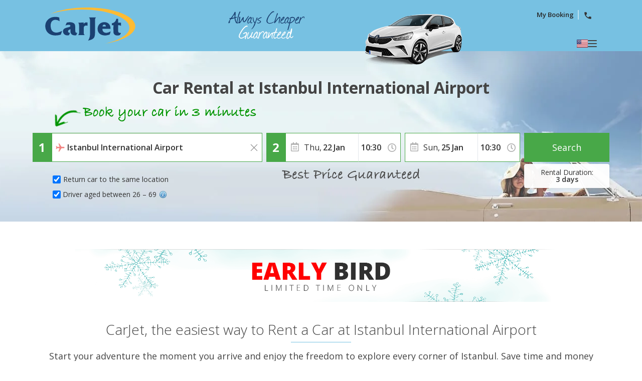

--- FILE ---
content_type: text/html
request_url: https://www.carjet.com/cheap-car-rental/turkey/istanbul-international.htm
body_size: 35899
content:


<!DOCTYPE html>
<html lang="en-US" itemscope="" itemtype="https://schema.org/WebPage" prefix="og: https://ogp.me/ns# fb: https://ogp.me/ns/fb#" data-lt-installed="true">
<head>
    

<meta charset="utf-8">



    <!-- Google Tag Manager -->
    <script>
        (function (w, d, s, l, i) {
            w[l] = w[l] || []; w[l].push({
                'gtm.start':
                    new Date().getTime(), event: 'gtm.js'
            }); var f = d.getElementsByTagName(s)[0],
                j = d.createElement(s), dl = l != 'dataLayer' ? '&l=' + l : ''; j.async = true; j.src =
                    '/metrics/?id=' + i + dl; f.parentNode.insertBefore(j, f);
        })(window, document, 'script', 'dataLayer', '');
    </script>
    <!-- End Google Tag Manager -->

<!-- Tag Manager Capa de Datos-->
        <script>
            window.dataLayer = window.dataLayer || [];
        </script>
            <script>
            dataLayer.push({
  "var_step": "1",
  "dst_id": "IST05",
  "hrental_id": "IST05",
  "hrental_startdate": "",
  "hrental_enddate": "",
  "hrental_pagetype": "home"
});
            </script>
            <script>
            dataLayer.push({
  "event": "VirtualPageview",
  "CodDestino": "IST05",
  "Destino": "Istanbul International Airport",
  "CodDestinoLanding": "IST05",
  "Area1Destino": "MA",
  "vP-URL": "/cheap-car-rental/turkey/istanbul-international.htm",
  "vP-Title": "Landing D Est",
  "PaisDest": "TR",
  "PaisLanding": "TR",
  "Tipo_Landing": "CARS"
});
            </script>
<!-- Fin Tag Manager Capa de Datos -->


<title>Car Rental at Istanbul International | CarJet.com</title>
    <meta name="description" content="CarJet compares the best car rental deals at Istanbul International Airport, saving you money. Start your trip the best way and skip all the hassle with CarJet!" />
    <meta name="keywords" content="car rental istanbul international airport,istanbul international airport car rental,carrental istanbul international airport,istanbul international airport carrental,istanbul international airport cheap car rental, cheap car rental istanbul international airport,car rental in istanbul international airport" />
    <meta name="classification" content="travel" />
    <meta name="robots" content="ALL, FOLLOW" />
    <meta name="revisit-after" content="7 days" />
    <meta http-equiv="X-UA-Compatible" content="IE=edge" />
    <meta name="referrer" content="origin-when-cross-origin" />

    <!-- prefech -->
        <link rel="dns-prefetch" href="//fonts.googleapis.com">
        <link rel="dns-prefetch" href="//fonts.gstatic.com">
        <link rel="dns-prefetch" href="//www.google-analytics.com">
        <link rel="dns-prefetch" href="//www.google.com">
        <link rel="dns-prefetch" href="//www.google.es">
        <link rel="dns-prefetch" href="//www.googleadservices.com">
        <link rel="dns-prefetch" href="//www.googletagmanager.com">
        <link rel="dns-prefetch" href="//googleads.g.doubleclick.net">
        <link rel="dns-prefetch" href="//bat.bing.com">
        <link rel="dns-prefetch" href="//www.carjet.com">
        <link rel="dns-prefetch" href="//connect.facebook.net">
        <link rel="dns-prefetch" href="//www.facebook.com">
        <link rel="dns-prefetch" href="//widget.trustpilot.com">
    <!-- preconnect -->
        <link rel="preconnect" href="//fonts.googleapis.com" >
        <link rel="preconnect" href="//fonts.gstatic.com"  crossorigin>
        <link rel="preconnect" href="//www.google-analytics.com" >
        <link rel="preconnect" href="//www.google.com" >
        <link rel="preconnect" href="//www.google.es" >
        <link rel="preconnect" href="//www.googleadservices.com" >
        <link rel="preconnect" href="//www.googletagmanager.com" >
        <link rel="preconnect" href="//googleads.g.doubleclick.net" >
        <link rel="preconnect" href="//bat.bing.com" >
        <link rel="preconnect" href="//www.carjet.com" >
        <link rel="preconnect" href="//connect.facebook.net" >
        <link rel="preconnect" href="//www.facebook.com" >
        <link rel="preconnect" href="//widget.trustpilot.com" >
    <!-- Facebook & Twitter -->
            <meta property="og:image" content="https://www.carjet.com/cdn/cache7/img/facebook/posts/post-0035.jpg" />
            <meta property="og:image:width" content="800" />
            <meta property="og:image:height" content="425" />
            <meta property="og:image:alt" content="Car Rental at Istanbul International | CarJet.com" />
            <meta property="og:title" content="Car Rental at Istanbul International | CarJet.com" />
            <meta property="og:description" content="CarJet compares the best car rental deals at Istanbul International Airport, saving you money. Start your trip the best way and skip all the hassle with CarJet!" />
            <meta property="og:type" content="website" />
            <meta property="og:url" content="https://www.carjet.com/cheap-car-rental/turkey/istanbul-international.htm" />
            <meta property="og:site_name" content="CarJet" />
            <meta property="og:locale" content="US" />
            <meta property="fb:app_id" content="618593191545404" />
            <meta name="twitter:site" content="@CarjetUK" />
            <meta name="twitter:creator" content="@CarjetUK" />
            <meta name="twitter:card" content="summary_large_image" />
            <meta name="twitter:title" content="Car Rental at Istanbul International | CarJet.com" />
            <meta name="twitter:description" content="CarJet compares the best car rental deals at Istanbul International Airport, saving you money. Start your trip the best way and skip all the hassle with CarJet!" />
            <meta name="twitter:image:src" content="https://www.carjet.com/cdn/cache7/img/twitter/posts/post-0035.jpg" />

    <!-- Links Landing -->
<link rel="canonical" href="https://www.carjet.com/cheap-car-rental/turkey/istanbul-international.htm" /> 
<link rel="alternate" hreflang="en-GB" href="https://www.carjet.com/cheap-car-hire/turkey/istanbul-international.htm" /> 
<link rel="alternate" hreflang="es" href="https://www.carjet.com/alquiler-coches/turquia/estambul-internacional.htm" /> 
<link rel="alternate" hreflang="de" href="https://www.carjet.com/mietwagen/turkei/istanbul-international.htm" /> 
<link rel="alternate" hreflang="fr" href="https://www.carjet.com/location-voitures/turquie/istanbul-international.htm" /> 
<link rel="alternate" hreflang="it" href="https://www.carjet.com/autonoleggio/turchia/istanbul-internazionale.htm" /> 
<link rel="alternate" hreflang="nl" href="https://www.carjet.com/autohuur/turkije/istambul-international.htm" /> 
<link rel="alternate" hreflang="pt" href="https://www.carjet.com/aluguel-carros/turquia/istambul-international.htm" /> 
<link rel="alternate" hreflang="en-US" href="https://www.carjet.com/cheap-car-rental/turkey/istanbul-international.htm" /> 
<link rel="alternate" hreflang="pl" href="https://www.carjet.com/wynajem-samochodow/turcja/stambul-international.htm" /> 
<link rel="alternate" hreflang="tr" href="https://www.carjet.com/araba-kiralama/turkiye/istanbul-uluslararasi.htm" /> 
<link rel="alternate" hreflang="ro" href="https://www.carjet.com/inchirieri-auto/turcia/istanbul-international.htm" /> 
<link rel="alternate" hreflang="el" href="https://www.carjet.com/ενοικιαση-αυτοκινητου/τουρκια/κωνσταντινουπολη-διεθνεc.htm" /> 
<link rel="alternate" hreflang="ru" href="https://www.carjet.com/прокат-автомобилеи/турция/стамбул-международныи.htm" /> 
<link rel="alternate" hreflang="hr" href="https://www.carjet.com/najam-automobila/turska/istanbul-international.htm" /> 

<!-- Bootstrap CSS -->
    <link rel="preload" href="https://fonts.gstatic.com/s/opensans/v28/memvYaGs126MiZpBA-UvWbX2vVnXBbObj2OVTS-mu0SC55I.woff2" as="font" crossorigin />
    <link rel="preload" href="https://fonts.googleapis.com/css2?family=Open+Sans:ital,wght@0,300;0,400;0,600;0,700;1,400&amp;display=swap" as="style"  />
    <link rel="stylesheet" href="https://fonts.googleapis.com/css2?family=Open+Sans:ital,wght@0,300;0,400;0,600;0,700;1,400&amp;display=swap" id="fontFamilyLink"  />
    <link rel="icon" href="/favicon.ico" type="image/x-icon"  />
    <link rel="shortcut icon" href="/favicon.ico" type="image/x-icon"  />
    <link rel="apple-touch-icon" href="/cdn/cache7/img/icons/fav/CJT/favicon_CJT_apple.png"  />
    <link rel="apple-touch-icon-precomposed" href="/cdn/cache7/img/icons/fav/CJT/favicon_CJT_apple.png"  />
    <link rel="preload" href="/cdn/cache2/js/bootstrap/bootstrap-3.3.5/css/bootstrap_DYS.min.css" as="style"  />
    <link rel="preload" href="/cdn/css/w/iconize.min.css" as="style"  />
    <link rel="preload" href="/cdn/cache2/js/colorbox/colorbox.min.css" as="style"  />
    <link rel="stylesheet" href="/cdn/cache2/js/bootstrap/bootstrap-3.3.5/css/bootstrap_DYS.min.css"  />
    <link rel="stylesheet" href="/cdn/cache2/js/colorbox/colorbox.min.css"  />
    <link rel="preload" href="/cdn/cache2/js/jquery/jquery-ui-1.13.1/jquery-ui-dys.min.css" as="style"  />
    <link rel="stylesheet" href="/cdn/cache2/js/jquery/jquery-ui-1.13.1/jquery-ui-dys.min.css"  />
    <link rel="preload" href="/cdn/css/w/jcarousel.responsive.min.css" as="style"  />
    <link rel="stylesheet" href="/cdn/css/w/jcarousel.responsive.min.css" type="text/css"  />
    <link rel="stylesheet" href="/cdn/css/w/iconize.min.css"  />
    <link rel="preload" href="/cdn/css/w/new/home_w.min.css" as="style"  />
    <link rel="stylesheet" href="/cdn/css/w/new/home_w.min.css"  />

    <script>
        var idioma = 'EN';
        var tipoveh = 'car';
        var steps = false;
        var ghostQuest = false;
        var zoneCode = 'IST05';
        var showSearchList = false;
            </script>

        <script type='application/ld+json'>
            {
  "@context": "https://schema.org",
  "@type": "Service",
  "name": "Car Rental comparator at Istanbul International airport",
  "description": "CarJet compares the best car rental deals at Istanbul International Airport, saving you money. Start your trip the best way and skip all the hassle with CarJet!",
  "image": "https://www.carjet.com/cdn/cache7/img/rich-images/branding/banner-CJT-03.jpg",
  "serviceType": "Car Hire comparison",
  "provider": {
    "@type": "Organization",
    "name": "CarJet",
    "url": "https://www.carjet.com/",
    "logo": "https://www.carjet.com/cdn/cache7/img/logos/w/CJT/logo_head.svg",
    "sameAs": [
      "https://es.wikipedia.org/wiki/CarJet",
      "https://www.wikidata.org/wiki/Q136458194",
      "https://www.facebook.com/CarJet",
      "https://x.com/CarJet",
      "https://www.instagram.com/CarJet",
      "https://www.youtube.com/@carjet750",
      "https://www.threads.com/@carjet.carhire"
    ],
    "review": {
      "@type": "Review",
      "itemReviewed": {
        "@type": "Organization",
        "name": "CarJet"
      },
      "reviewRating": {
        "@type": "Rating",
        "ratingValue": "4.1",
        "bestRating": "5"
      },
      "author": {
        "@type": "Organization",
        "name": "Trustpilot",
        "url": "https://uk.trustpilot.com/"
      }
    },
    "aggregateRating": {
      "@type": "AggregateRating",
      "worstRating": "1",
      "ratingValue": "4.1",
      "bestRating": "5",
      "reviewCount": 2324,
      "itemReviewed": {
        "@type": "Organization",
        "name": "CarJet"
      }
    }
  },
  "areaServed": {
    "@type": "City",
    "name": "Istanbul International"
  },
  "brand": {
    "@type": "Brand",
    "name": "CarJet"
  },
  "offers": {
    "@type": "AggregateOffer",
    "lowPrice": "9",
    "highPrice": "23",
    "priceCurrency": "EUR",
    "offerCount": "72",
    "offers": [
      {
        "@type": "Offer",
        "price": "12",
        "availability": "https://schema.org/LimitedAvailability",
        "priceCurrency": "EUR",
        "seller": {
          "@type": "Organization",
          "name": "ALAMO"
        }
      },
      {
        "@type": "Offer",
        "price": "20",
        "availability": "https://schema.org/LimitedAvailability",
        "priceCurrency": "EUR",
        "seller": {
          "@type": "Organization",
          "name": "AUTOVIA"
        }
      },
      {
        "@type": "Offer",
        "price": "10",
        "availability": "https://schema.org/LimitedAvailability",
        "priceCurrency": "EUR",
        "seller": {
          "@type": "Organization",
          "name": "ECOVIA"
        }
      },
      {
        "@type": "Offer",
        "price": "12",
        "availability": "https://schema.org/LimitedAvailability",
        "priceCurrency": "EUR",
        "seller": {
          "@type": "Organization",
          "name": "EUROPCAR"
        }
      },
      {
        "@type": "Offer",
        "price": "22",
        "availability": "https://schema.org/LimitedAvailability",
        "priceCurrency": "EUR",
        "seller": {
          "@type": "Organization",
          "name": "ENTERPRISE"
        }
      },
      {
        "@type": "Offer",
        "price": "22",
        "availability": "https://schema.org/LimitedAvailability",
        "priceCurrency": "EUR",
        "seller": {
          "@type": "Organization",
          "name": "HERTZ"
        }
      },
      {
        "@type": "Offer",
        "price": "16",
        "availability": "https://schema.org/LimitedAvailability",
        "priceCurrency": "EUR",
        "seller": {
          "@type": "Organization",
          "name": "KEDDY"
        }
      },
      {
        "@type": "Offer",
        "price": "13",
        "availability": "https://schema.org/LimitedAvailability",
        "priceCurrency": "EUR",
        "seller": {
          "@type": "Organization",
          "name": "SIXT"
        }
      }
    ]
  }
}
        </script>
        <script type='application/ld+json'>
            {
  "@context": "https://schema.org",
  "@type": "FAQPage",
  "mainEntity": [
    {
      "@type": "Question",
      "name": "How can I hire a car at Istanbul International Airport? ",
      "acceptedAnswer": {
        "@type": "Answer",
        "text": "It’s simple: choose your destination and the pick-up date. Click on 'Check prices and availability now'. Finally, select the type of vehicle you want to rent and click 'Book'."
      }
    },
    {
      "@type": "Question",
      "name": "What documents do I need to take to collect the car? ",
      "acceptedAnswer": {
        "@type": "Answer",
        "text": "The main driver needs these four documents to be able to collect the car (all must be original documents and in the drivers' name): a credit card with embossed numbers and sufficient credit to cover the deposit amount and any extras, passport or ID card, full driving license and the rental voucher."
      }
    },
    {
      "@type": "Question",
      "name": "What if I only have one debit card in the name of the main driver?",
      "acceptedAnswer": {
        "@type": "Answer",
        "text": "If the main driver only has a debit card in his name, we advise you to choose a car rental offer where debit cards are accepted. This can be seen in the conditions of each offer. In addition, we recommend you to apply the 'Debit card' filter to directly access all the offers available."
      }
    },
    {
      "@type": "Question",
      "name": "What is the voucher and why do I need one? ",
      "acceptedAnswer": {
        "@type": "Answer",
        "text": "The voucher is the confirmation of your booking. It contains your booking number and all the information you will need to pick up your car."
      }
    },
    {
      "@type": "Question",
      "name": "What happens if I don’t bring my voucher to pick the car up?",
      "acceptedAnswer": {
        "@type": "Answer",
        "text": "Please note you will need to bring your voucher to the pick up office to be able to collect your car. We suggest you print it out to speed up the pick up process."
      }
    },
    {
      "@type": "Question",
      "name": "Can I extend my car rental reservation? ",
      "acceptedAnswer": {
        "@type": "Answer",
        "text": "You can extend the contract as long as the rental company allows extensions and has availability for the additional days, although currently very few companies allow contract extensions. Please note that in order to extend the rental contract, you will need to go to the office where you picked up the vehicle to sign the extension. If you do not go to the office to sign, the vehicle insurance may become invalid, and the company may penalize you for not signing the extension on time."
      }
    },
    {
      "@type": "Question",
      "name": "Can I extend my car rental booking once I have picked up the car?",
      "acceptedAnswer": {
        "@type": "Answer",
        "text": "You will be able to extend your booking as long as the hire company permits extensions and provided that the car is available for the extra days. Please note that you will need to go to the local office to sign the contract extension. Failure to do so can invalidate the insurance and result in a penalty charge for not extending the contract on time."
      }
    },
    {
      "@type": "Question",
      "name": "Can I add an additional driver to my car rental reservation? ",
      "acceptedAnswer": {
        "@type": "Answer",
        "text": "The details of additional drivers are provided directly at the office when picking up the vehicle."
      }
    },
    {
      "@type": "Question",
      "name": "Will I have to leave a deposit when I collect my car? ",
      "acceptedAnswer": {
        "@type": "Answer",
        "text": "For most offers on our website you will be required to leave a security deposit when you collect the car. As long as you bring the car back undamaged at the end of the rental, the money will be unblocked / returned."
      }
    },
    {
      "@type": "Question",
      "name": "Can I rent a car with unlimited mileage? ",
      "acceptedAnswer": {
        "@type": "Answer",
        "text": "Yes, if you are planning on driving long distances, you can use the filters to the left of the car list page to see prices for rentals with unlimited mileage."
      }
    }
  ]
}
        </script>
        <script type='application/ld+json'>
            {
  "@context": "https://schema.org",
  "@type": "AutoRental",
  "name": "GARENTA",
  "telephone": "+90 212 945 9740",
  "image": "https://www.carjet.com/cdn/img/prv/flat/lrg/logo_GAX.png",
  "priceRange": "€€",
  "openingHoursSpecification": [
    {
      "@type": "OpeningHoursSpecification",
      "dayOfWeek": "['Monday', 'Tuesday', 'Wednesday', 'Thursday', 'Friday']",
      "opens": "00:01 ",
      "closes": " 23:59"
    },
    {
      "@type": "OpeningHoursSpecification",
      "dayOfWeek": "Saturday",
      "opens": "00:01",
      "closes": "23:59"
    },
    {
      "@type": "OpeningHoursSpecification",
      "dayOfWeek": "Sunday",
      "opens": "00:01",
      "closes": "23:59"
    }
  ],
  "address": {
    "@type": "PostalAddress",
    "streetAddress": "Istanbul international Airport",
    "addressLocality": "Istanbul International",
    "postalCode": "34283",
    "addressCountry": "TR"
  },
  "areaServed": {
    "@type": "Place",
    "name": "Istanbul International Airport"
  },
  "parentOrganization": {
    "@type": "Organization",
    "name": "GARENTA"
  }
}
        </script>
        <script type='application/ld+json'>
            {
  "@context": "https://schema.org",
  "@type": "AutoRental",
  "name": "ENTERPRISE",
  "telephone": "+90 212 465 3546",
  "image": "https://www.carjet.com/cdn/img/prv/flat/lrg/logo_ENT.png",
  "priceRange": "€€",
  "openingHoursSpecification": [
    {
      "@type": "OpeningHoursSpecification",
      "dayOfWeek": "['Monday', 'Tuesday', 'Wednesday', 'Thursday', 'Friday']",
      "opens": "00:01 ",
      "closes": " 23:59"
    },
    {
      "@type": "OpeningHoursSpecification",
      "dayOfWeek": "Saturday",
      "opens": "00:01",
      "closes": "23:59"
    },
    {
      "@type": "OpeningHoursSpecification",
      "dayOfWeek": "Sunday",
      "opens": "00:01",
      "closes": "23:59"
    }
  ],
  "address": {
    "@type": "PostalAddress",
    "streetAddress": "Istanbul international Airport",
    "addressLocality": "Istanbul International",
    "postalCode": "34283",
    "addressCountry": "TR"
  },
  "areaServed": {
    "@type": "Place",
    "name": "Istanbul International Airport"
  },
  "parentOrganization": {
    "@type": "Organization",
    "name": "ENTERPRISE"
  }
}
        </script>
        <script type='application/ld+json'>
            {
  "@context": "https://schema.org",
  "@type": "AutoRental",
  "name": "STREET",
  "telephone": "+90 538 592 5681",
  "image": "https://www.carjet.com/cdn/img/prv/flat/lrg/logo_STT.png",
  "priceRange": "€€",
  "openingHoursSpecification": [
    {
      "@type": "OpeningHoursSpecification",
      "dayOfWeek": "['Monday', 'Tuesday', 'Wednesday', 'Thursday', 'Friday']",
      "opens": "07:00 ",
      "closes": " 23:45"
    },
    {
      "@type": "OpeningHoursSpecification",
      "dayOfWeek": "Saturday",
      "opens": "07:00",
      "closes": "23:45"
    },
    {
      "@type": "OpeningHoursSpecification",
      "dayOfWeek": "Sunday",
      "opens": "07:00",
      "closes": "23:45"
    }
  ],
  "address": {
    "@type": "PostalAddress",
    "streetAddress": "Airpark, Işıklar Mahallesi İstanbul Caddesi",
    "addressLocality": "Istanbul International",
    "postalCode": "34076",
    "addressCountry": "TR"
  },
  "areaServed": {
    "@type": "Place",
    "name": "Istanbul International Airport"
  },
  "parentOrganization": {
    "@type": "Organization",
    "name": "STREET"
  }
}
        </script>
        <script type='application/ld+json'>
            {
  "@context": "https://schema.org",
  "@type": "AutoRental",
  "name": "NOVACAR",
  "telephone": "+90 546 553 64 16",
  "image": "https://www.carjet.com/cdn/img/prv/flat/lrg/logo_NVC.png",
  "priceRange": "€€",
  "openingHoursSpecification": [
    {
      "@type": "OpeningHoursSpecification",
      "dayOfWeek": "['Monday', 'Tuesday', 'Wednesday', 'Thursday', 'Friday']",
      "opens": "07:00 ",
      "closes": " 23:30"
    },
    {
      "@type": "OpeningHoursSpecification",
      "dayOfWeek": "Saturday",
      "opens": "07:00",
      "closes": "23:30"
    },
    {
      "@type": "OpeningHoursSpecification",
      "dayOfWeek": "Sunday",
      "opens": "07:00",
      "closes": "23:30"
    }
  ],
  "address": {
    "@type": "PostalAddress",
    "streetAddress": "Tayakadın, Tayakadın Yassıören Cd. No:5",
    "addressLocality": "Istanbul International",
    "postalCode": "34283",
    "addressCountry": "TR"
  },
  "areaServed": {
    "@type": "Place",
    "name": "Istanbul International Airport"
  },
  "parentOrganization": {
    "@type": "Organization",
    "name": "NOVACAR"
  }
}
        </script>
        <script type='application/ld+json'>
            {
  "@context": "https://schema.org",
  "@type": "AutoRental",
  "name": "HIT RENT A CAR",
  "telephone": "+90 531 214 31 34",
  "image": "https://www.carjet.com/cdn/img/prv/flat/lrg/logo_HIT.png",
  "priceRange": "€€",
  "openingHoursSpecification": [
    {
      "@type": "OpeningHoursSpecification",
      "dayOfWeek": "['Monday', 'Tuesday', 'Wednesday', 'Thursday', 'Friday']",
      "opens": "08:00 ",
      "closes": " 21:00"
    },
    {
      "@type": "OpeningHoursSpecification",
      "dayOfWeek": "Saturday",
      "opens": "08:00",
      "closes": "21:00"
    },
    {
      "@type": "OpeningHoursSpecification",
      "dayOfWeek": "Sunday",
      "opens": "08:00",
      "closes": "21:00"
    }
  ],
  "address": {
    "@type": "PostalAddress",
    "streetAddress": "Tayakadın Terminal Cad. No 1",
    "addressLocality": "Istanbul International",
    "postalCode": "34283 ",
    "addressCountry": "TR"
  },
  "areaServed": {
    "@type": "Place",
    "name": "Istanbul International Airport"
  },
  "parentOrganization": {
    "@type": "Organization",
    "name": "HIT RENT A CAR"
  }
}
        </script>
        <script type='application/ld+json'>
            {
  "@context": "https://schema.org",
  "@type": "AutoRental",
  "name": "ETERNAL",
  "telephone": "+90 850 305 0303",
  "image": "https://www.carjet.com/cdn/img/prv/flat/lrg/logo_ETR.png",
  "priceRange": "€€",
  "openingHoursSpecification": [
    {
      "@type": "OpeningHoursSpecification",
      "dayOfWeek": "['Monday', 'Tuesday', 'Wednesday', 'Thursday', 'Friday']",
      "opens": "01:00 ",
      "closes": " 23:59"
    },
    {
      "@type": "OpeningHoursSpecification",
      "dayOfWeek": "Saturday",
      "opens": "01:00",
      "closes": "23:59"
    },
    {
      "@type": "OpeningHoursSpecification",
      "dayOfWeek": "Sunday",
      "opens": "01:00",
      "closes": "23:59"
    }
  ],
  "address": {
    "@type": "PostalAddress",
    "streetAddress": "Tayakadın Terminal Cad. No:1, 34283 Arnavutköy/İstanbul, Turkey",
    "addressLocality": "Istanbul International",
    "postalCode": "",
    "addressCountry": "TR"
  },
  "areaServed": {
    "@type": "Place",
    "name": "Istanbul International Airport"
  },
  "parentOrganization": {
    "@type": "Organization",
    "name": "ETERNAL"
  }
}
        </script>
        <script type='application/ld+json'>
            {
  "@context": "https://schema.org",
  "@type": "AutoRental",
  "name": "MATCAR",
  "telephone": "+90 8503 039 599",
  "image": "https://www.carjet.com/cdn/img/prv/flat/lrg/logo_MAA.png",
  "priceRange": "€€",
  "openingHoursSpecification": [
    {
      "@type": "OpeningHoursSpecification",
      "dayOfWeek": "['Monday', 'Tuesday', 'Wednesday', 'Thursday', 'Friday']",
      "opens": "00:00 ",
      "closes": " 23:59"
    },
    {
      "@type": "OpeningHoursSpecification",
      "dayOfWeek": "Saturday",
      "opens": "00:00",
      "closes": "23:59"
    },
    {
      "@type": "OpeningHoursSpecification",
      "dayOfWeek": "Sunday",
      "opens": "00:00",
      "closes": "23:59"
    }
  ],
  "address": {
    "@type": "PostalAddress",
    "streetAddress": "İstanbul St. No 4",
    "addressLocality": "Istanbul International",
    "postalCode": " 34283",
    "addressCountry": "TR"
  },
  "areaServed": {
    "@type": "Place",
    "name": "Istanbul International Airport"
  },
  "parentOrganization": {
    "@type": "Organization",
    "name": "MATCAR"
  }
}
        </script>
        <script type='application/ld+json'>
            {
  "@context": "https://schema.org",
  "@type": "AutoRental",
  "name": "HELLO",
  "telephone": "+90 543 483 0753",
  "image": "https://www.carjet.com/cdn/img/prv/flat/lrg/logo_HLL.png",
  "priceRange": "€€",
  "openingHoursSpecification": [
    {
      "@type": "OpeningHoursSpecification",
      "dayOfWeek": "['Monday', 'Tuesday', 'Wednesday', 'Thursday', 'Friday']",
      "opens": "08:00 ",
      "closes": " 22:00"
    },
    {
      "@type": "OpeningHoursSpecification",
      "dayOfWeek": "Saturday",
      "opens": "08:00",
      "closes": "22:00"
    },
    {
      "@type": "OpeningHoursSpecification",
      "dayOfWeek": "Sunday",
      "opens": "08:00",
      "closes": "22:00"
    }
  ],
  "address": {
    "@type": "PostalAddress",
    "streetAddress": "Cumhuriyet, libadiye Cd.",
    "addressLocality": "Istanbul International",
    "postalCode": "346696",
    "addressCountry": "TR"
  },
  "areaServed": {
    "@type": "Place",
    "name": "Istanbul International Airport"
  },
  "parentOrganization": {
    "@type": "Organization",
    "name": "HELLO"
  }
}
        </script>
        <script type='application/ld+json'>
            {
  "@context": "https://schema.org",
  "@type": "AutoRental",
  "name": "EMR",
  "telephone": "+90 850 850 1724",
  "image": "https://www.carjet.com/cdn/img/prv/flat/lrg/logo_EMR.png",
  "priceRange": "€€",
  "openingHoursSpecification": [
    {
      "@type": "OpeningHoursSpecification",
      "dayOfWeek": "['Monday', 'Tuesday', 'Wednesday', 'Thursday', 'Friday']",
      "opens": "00:00 ",
      "closes": " 23:59"
    },
    {
      "@type": "OpeningHoursSpecification",
      "dayOfWeek": "Saturday",
      "opens": "00:00",
      "closes": "23:59"
    },
    {
      "@type": "OpeningHoursSpecification",
      "dayOfWeek": "Sunday",
      "opens": "00:00",
      "closes": "23:59"
    }
  ],
  "address": {
    "@type": "PostalAddress",
    "streetAddress": "Tayakadın, Tayakadın Terminal Cad. No:1, Terminal Caddesi No:1",
    "addressLocality": "Istanbul International",
    "postalCode": "34283",
    "addressCountry": "TR"
  },
  "areaServed": {
    "@type": "Place",
    "name": "Istanbul International Airport"
  },
  "parentOrganization": {
    "@type": "Organization",
    "name": "EMR"
  }
}
        </script>
        <script type='application/ld+json'>
            {
  "@context": "https://schema.org",
  "@type": "AutoRental",
  "name": "H-LEAD",
  "telephone": "+90 212 603 6585 ",
  "image": "https://www.carjet.com/cdn/img/prv/flat/lrg/logo_HLD.png",
  "priceRange": "€€",
  "openingHoursSpecification": [
    {
      "@type": "OpeningHoursSpecification",
      "dayOfWeek": "['Monday', 'Tuesday', 'Wednesday', 'Thursday', 'Friday']",
      "opens": "00:01 ",
      "closes": " 23:59"
    },
    {
      "@type": "OpeningHoursSpecification",
      "dayOfWeek": "Saturday",
      "opens": "00:01",
      "closes": "23:59"
    },
    {
      "@type": "OpeningHoursSpecification",
      "dayOfWeek": "Sunday",
      "opens": "00:01",
      "closes": "23:59"
    }
  ],
  "address": {
    "@type": "PostalAddress",
    "streetAddress": "Tayakadın, Terminal Caddesi No:1",
    "addressLocality": "Istanbul International",
    "postalCode": "34283",
    "addressCountry": "TR"
  },
  "areaServed": {
    "@type": "Place",
    "name": "Istanbul International Airport"
  },
  "parentOrganization": {
    "@type": "Organization",
    "name": "H-LEAD"
  }
}
        </script>
        <script type='application/ld+json'>
            {
  "@context": "https://schema.org",
  "@type": "AutoRental",
  "name": "RENTAL24",
  "telephone": "+90 533 659 9558",
  "image": "https://www.carjet.com/cdn/img/prv/flat/lrg/logo_L24.png",
  "priceRange": "€€",
  "openingHoursSpecification": [
    {
      "@type": "OpeningHoursSpecification",
      "dayOfWeek": "['Monday', 'Tuesday', 'Wednesday', 'Thursday', 'Friday']",
      "opens": "00:01 ",
      "closes": " 23:59"
    },
    {
      "@type": "OpeningHoursSpecification",
      "dayOfWeek": "Saturday",
      "opens": "00:01",
      "closes": "23:59"
    },
    {
      "@type": "OpeningHoursSpecification",
      "dayOfWeek": "Sunday",
      "opens": "00:01",
      "closes": "23:59"
    }
  ],
  "address": {
    "@type": "PostalAddress",
    "streetAddress": "Tayakadın, Terminal Caddesi No:1",
    "addressLocality": "Istanbul International",
    "postalCode": "34283",
    "addressCountry": "TR"
  },
  "areaServed": {
    "@type": "Place",
    "name": "Istanbul International Airport"
  },
  "parentOrganization": {
    "@type": "Organization",
    "name": "RENTAL24"
  }
}
        </script>
        <script type='application/ld+json'>
            {
  "@context": "https://schema.org",
  "@type": "AutoRental",
  "name": "EASYGO",
  "telephone": "+90 212 496 65 50",
  "image": "https://www.carjet.com/cdn/img/prv/flat/lrg/logo_EAG.png",
  "priceRange": "€€",
  "openingHoursSpecification": [
    {
      "@type": "OpeningHoursSpecification",
      "dayOfWeek": "['Monday', 'Tuesday', 'Wednesday', 'Thursday', 'Friday']",
      "opens": "00:01 ",
      "closes": " 23:59"
    },
    {
      "@type": "OpeningHoursSpecification",
      "dayOfWeek": "Saturday",
      "opens": "00:01",
      "closes": "23:59"
    },
    {
      "@type": "OpeningHoursSpecification",
      "dayOfWeek": "Sunday",
      "opens": "00:01",
      "closes": "23:59"
    }
  ],
  "address": {
    "@type": "PostalAddress",
    "streetAddress": "Aeropuerto de Estambul, Terminal Caddesi",
    "addressLocality": "Istanbul International",
    "postalCode": "34275",
    "addressCountry": "TR"
  },
  "areaServed": {
    "@type": "Place",
    "name": "Istanbul International Airport"
  },
  "parentOrganization": {
    "@type": "Organization",
    "name": "EASYGO"
  }
}
        </script>
        <script type='application/ld+json'>
            {
  "@context": "https://schema.org",
  "@type": "AutoRental",
  "name": "CENTRAL",
  "telephone": "+90 850 307 5584",
  "image": "https://www.carjet.com/cdn/img/prv/flat/lrg/logo_CTR.png",
  "priceRange": "€€",
  "openingHoursSpecification": [
    {
      "@type": "OpeningHoursSpecification",
      "dayOfWeek": "['Monday', 'Tuesday', 'Wednesday', 'Thursday', 'Friday']",
      "opens": "00:00 ",
      "closes": " 23:59"
    },
    {
      "@type": "OpeningHoursSpecification",
      "dayOfWeek": "Saturday",
      "opens": "00:00",
      "closes": "23:59"
    },
    {
      "@type": "OpeningHoursSpecification",
      "dayOfWeek": "Sunday",
      "opens": "00:00",
      "closes": "23:59"
    }
  ],
  "address": {
    "@type": "PostalAddress",
    "streetAddress": "Tayakadın, Terminal Cad No:1",
    "addressLocality": "Istanbul International",
    "postalCode": "34283",
    "addressCountry": "TR"
  },
  "areaServed": {
    "@type": "Place",
    "name": "Istanbul International Airport"
  },
  "parentOrganization": {
    "@type": "Organization",
    "name": "CENTRAL"
  }
}
        </script>
        <script type='application/ld+json'>
            {
  "@context": "https://schema.org",
  "@type": "AutoRental",
  "name": "AVORES MOBILITY",
  "telephone": "+90 549 334 8934",
  "image": "https://www.carjet.com/cdn/img/prv/flat/lrg/logo_AVO.png",
  "priceRange": "€€",
  "openingHoursSpecification": [
    {
      "@type": "OpeningHoursSpecification",
      "dayOfWeek": "['Monday', 'Tuesday', 'Wednesday', 'Thursday', 'Friday']",
      "opens": "00:01 ",
      "closes": " 23:59"
    },
    {
      "@type": "OpeningHoursSpecification",
      "dayOfWeek": "Saturday",
      "opens": "00:01",
      "closes": "23:59"
    },
    {
      "@type": "OpeningHoursSpecification",
      "dayOfWeek": "Sunday",
      "opens": "00:01",
      "closes": "23:59"
    }
  ],
  "address": {
    "@type": "PostalAddress",
    "streetAddress": "Tayakadın, Terminal Caddesi No:1",
    "addressLocality": "Istanbul International",
    "postalCode": "34277",
    "addressCountry": "TR"
  },
  "areaServed": {
    "@type": "Place",
    "name": "Istanbul International Airport"
  },
  "parentOrganization": {
    "@type": "Organization",
    "name": "AVORES MOBILITY"
  }
}
        </script>
        <script type='application/ld+json'>
            {
  "@context": "https://schema.org",
  "@type": "AutoRental",
  "name": "DRIVUS",
  "telephone": "+90 530 428 9258",
  "image": "https://www.carjet.com/cdn/img/prv/flat/lrg/logo_DRI.png",
  "priceRange": "€€",
  "openingHoursSpecification": [
    {
      "@type": "OpeningHoursSpecification",
      "dayOfWeek": "['Monday', 'Tuesday', 'Wednesday', 'Thursday', 'Friday']",
      "opens": "00:00 ",
      "closes": " 23:59"
    },
    {
      "@type": "OpeningHoursSpecification",
      "dayOfWeek": "Saturday",
      "opens": "00:00",
      "closes": "23:59"
    },
    {
      "@type": "OpeningHoursSpecification",
      "dayOfWeek": "Sunday",
      "opens": "00:00",
      "closes": "23:59"
    }
  ],
  "address": {
    "@type": "PostalAddress",
    "streetAddress": "Istanbul International Airport",
    "addressLocality": "Istanbul International",
    "postalCode": "",
    "addressCountry": "TR"
  },
  "areaServed": {
    "@type": "Place",
    "name": "Istanbul International Airport"
  },
  "parentOrganization": {
    "@type": "Organization",
    "name": "DRIVUS"
  }
}
        </script>
        <script type='application/ld+json'>
            {
  "@context": "https://schema.org",
  "@type": "AutoRental",
  "name": "DRIVE365",
  "telephone": "+90 505 036 9595",
  "image": "https://www.carjet.com/cdn/img/prv/flat/lrg/logo_365.png",
  "priceRange": "€€",
  "openingHoursSpecification": [
    {
      "@type": "OpeningHoursSpecification",
      "dayOfWeek": "['Monday', 'Tuesday', 'Wednesday', 'Thursday', 'Friday']",
      "opens": "07:00 ",
      "closes": " 22:00"
    },
    {
      "@type": "OpeningHoursSpecification",
      "dayOfWeek": "Saturday",
      "opens": "07:00",
      "closes": "22:00"
    },
    {
      "@type": "OpeningHoursSpecification",
      "dayOfWeek": "Sunday",
      "opens": "07:00",
      "closes": "22:00"
    }
  ],
  "address": {
    "@type": "PostalAddress",
    "streetAddress": "Istanbul International Airport",
    "addressLocality": "Istanbul International",
    "postalCode": "34283",
    "addressCountry": "TR"
  },
  "areaServed": {
    "@type": "Place",
    "name": "Istanbul International Airport"
  },
  "parentOrganization": {
    "@type": "Organization",
    "name": "DRIVE365"
  }
}
        </script>
        <script type='application/ld+json'>
            {
  "@context": "https://schema.org",
  "@type": "AutoRental",
  "name": "CIZGI",
  "telephone": "+90 850 433 11 83",
  "image": "https://www.carjet.com/cdn/img/prv/flat/lrg/logo_CIX.png",
  "priceRange": "€€",
  "openingHoursSpecification": [
    {
      "@type": "OpeningHoursSpecification",
      "dayOfWeek": "['Monday', 'Tuesday', 'Wednesday', 'Thursday', 'Friday']",
      "opens": "00:01 ",
      "closes": " 23:59"
    },
    {
      "@type": "OpeningHoursSpecification",
      "dayOfWeek": "Saturday",
      "opens": "00:01",
      "closes": "23:59"
    },
    {
      "@type": "OpeningHoursSpecification",
      "dayOfWeek": "Sunday",
      "opens": "00:01",
      "closes": "23:59"
    }
  ],
  "address": {
    "@type": "PostalAddress",
    "streetAddress": "Istanbul international Airport",
    "addressLocality": "Istanbul International",
    "postalCode": "34283",
    "addressCountry": "TR"
  },
  "areaServed": {
    "@type": "Place",
    "name": "Istanbul International Airport"
  },
  "parentOrganization": {
    "@type": "Organization",
    "name": "CIZGI"
  }
}
        </script>
        <script type='application/ld+json'>
            {
  "@context": "https://schema.org",
  "@type": "AutoRental",
  "name": "WORLD DRIVE",
  "telephone": "+90 532 400 6289",
  "image": "https://www.carjet.com/cdn/img/prv/flat/lrg/logo_WRL.png",
  "priceRange": "€€",
  "openingHoursSpecification": [
    {
      "@type": "OpeningHoursSpecification",
      "dayOfWeek": "['Monday', 'Tuesday', 'Wednesday', 'Thursday', 'Friday']",
      "opens": "00:01 ",
      "closes": " 23:59"
    },
    {
      "@type": "OpeningHoursSpecification",
      "dayOfWeek": "Saturday",
      "opens": "00:01",
      "closes": "23:59"
    },
    {
      "@type": "OpeningHoursSpecification",
      "dayOfWeek": "Sunday",
      "opens": "00:01",
      "closes": "23:59"
    }
  ],
  "address": {
    "@type": "PostalAddress",
    "streetAddress": "Tayakadın, Terminal Caddesi No:1",
    "addressLocality": "Istanbul International",
    "postalCode": "34283",
    "addressCountry": "TR"
  },
  "areaServed": {
    "@type": "Place",
    "name": "Istanbul International Airport"
  },
  "parentOrganization": {
    "@type": "Organization",
    "name": "WORLD DRIVE"
  }
}
        </script>
        <script type='application/ld+json'>
            {
  "@context": "https://schema.org",
  "@type": "AutoRental",
  "name": "SIXT",
  "telephone": "+90 850 222 2000",
  "image": "https://www.carjet.com/cdn/img/prv/flat/lrg/logo_SXT.png",
  "priceRange": "€€",
  "openingHoursSpecification": [
    {
      "@type": "OpeningHoursSpecification",
      "dayOfWeek": "['Monday', 'Tuesday', 'Wednesday', 'Thursday', 'Friday']",
      "opens": "00:01 ",
      "closes": " 23:59"
    },
    {
      "@type": "OpeningHoursSpecification",
      "dayOfWeek": "Saturday",
      "opens": "00:01",
      "closes": "23:59"
    },
    {
      "@type": "OpeningHoursSpecification",
      "dayOfWeek": "Sunday",
      "opens": "00:01",
      "closes": "23:59"
    }
  ],
  "address": {
    "@type": "PostalAddress",
    "streetAddress": "Istanbul international Airport, Terminal 1",
    "addressLocality": "Istanbul International",
    "postalCode": "34283",
    "addressCountry": "TR"
  },
  "areaServed": {
    "@type": "Place",
    "name": "Istanbul International Airport"
  },
  "parentOrganization": {
    "@type": "Organization",
    "name": "SIXT"
  }
}
        </script>
        <script type='application/ld+json'>
            {
  "@context": "https://schema.org",
  "@type": "AutoRental",
  "name": "AVIS",
  "telephone": "+90 549 827 1110",
  "image": "https://www.carjet.com/cdn/img/prv/flat/lrg/logo_AVX.png",
  "priceRange": "€€",
  "openingHoursSpecification": [
    {
      "@type": "OpeningHoursSpecification",
      "dayOfWeek": "['Monday', 'Tuesday', 'Wednesday', 'Thursday', 'Friday']",
      "opens": "00:00 ",
      "closes": " 23:59"
    },
    {
      "@type": "OpeningHoursSpecification",
      "dayOfWeek": "Saturday",
      "opens": "00:00",
      "closes": "23:59"
    },
    {
      "@type": "OpeningHoursSpecification",
      "dayOfWeek": "Sunday",
      "opens": "00:00",
      "closes": "23:59"
    }
  ],
  "address": {
    "@type": "PostalAddress",
    "streetAddress": "Istanbul International Airport, Tayakadin Mh. Terminal Cd.no:1",
    "addressLocality": "Istanbul International",
    "postalCode": "34283",
    "addressCountry": "TR"
  },
  "areaServed": {
    "@type": "Place",
    "name": "Istanbul International Airport"
  },
  "parentOrganization": {
    "@type": "Organization",
    "name": "AVIS"
  }
}
        </script>
        <script type='application/ld+json'>
            {
  "@context": "https://schema.org",
  "@type": "AutoRental",
  "name": "AVEC",
  "telephone": "+90 212 2442 832",
  "image": "https://www.carjet.com/cdn/img/prv/flat/lrg/logo_AVY.png",
  "priceRange": "€€",
  "openingHoursSpecification": [
    {
      "@type": "OpeningHoursSpecification",
      "dayOfWeek": "['Monday', 'Tuesday', 'Wednesday', 'Thursday', 'Friday']",
      "opens": "00:01 ",
      "closes": " 23:59"
    },
    {
      "@type": "OpeningHoursSpecification",
      "dayOfWeek": "Saturday",
      "opens": "00:01",
      "closes": "23:59"
    },
    {
      "@type": "OpeningHoursSpecification",
      "dayOfWeek": "Sunday",
      "opens": "00:01",
      "closes": "23:59"
    }
  ],
  "address": {
    "@type": "PostalAddress",
    "streetAddress": "Tayakadın, Terminal Caddesi No:1",
    "addressLocality": "Istanbul International",
    "postalCode": "34277 ",
    "addressCountry": "TR"
  },
  "areaServed": {
    "@type": "Place",
    "name": "Istanbul International Airport"
  },
  "parentOrganization": {
    "@type": "Organization",
    "name": "AVEC"
  }
}
        </script>
        <script type='application/ld+json'>
            {
  "@context": "https://schema.org",
  "@type": "AutoRental",
  "name": "FINALRENTALS",
  "telephone": "+90 549 334 8934",
  "image": "https://www.carjet.com/cdn/img/prv/flat/lrg/logo_FNL.png",
  "priceRange": "€€",
  "openingHoursSpecification": [
    {
      "@type": "OpeningHoursSpecification",
      "dayOfWeek": "['Monday', 'Tuesday', 'Wednesday', 'Thursday', 'Friday']",
      "opens": "00:01 ",
      "closes": " 23:59"
    },
    {
      "@type": "OpeningHoursSpecification",
      "dayOfWeek": "Saturday",
      "opens": "00:01",
      "closes": "23:59"
    },
    {
      "@type": "OpeningHoursSpecification",
      "dayOfWeek": "Sunday",
      "opens": "00:01",
      "closes": "23:59"
    }
  ],
  "address": {
    "@type": "PostalAddress",
    "streetAddress": "Tayakadin mah. Yassioren cad. no: 150 arnavutkoy Istanbul",
    "addressLocality": "Istanbul International",
    "postalCode": "34283",
    "addressCountry": "TR"
  },
  "areaServed": {
    "@type": "Place",
    "name": "Istanbul International Airport"
  },
  "parentOrganization": {
    "@type": "Organization",
    "name": "FINALRENTALS"
  }
}
        </script>
        <script type='application/ld+json'>
            {
  "@context": "https://schema.org",
  "@type": "AutoRental",
  "name": "EXPY",
  "telephone": "+90 541 163 50 50",
  "image": "https://www.carjet.com/cdn/img/prv/flat/lrg/logo_EXP.png",
  "priceRange": "€€",
  "openingHoursSpecification": [
    {
      "@type": "OpeningHoursSpecification",
      "dayOfWeek": "['Monday', 'Tuesday', 'Wednesday', 'Thursday', 'Friday']",
      "opens": "00:01 ",
      "closes": " 23:59"
    },
    {
      "@type": "OpeningHoursSpecification",
      "dayOfWeek": "Saturday",
      "opens": "00:01",
      "closes": "23:59"
    },
    {
      "@type": "OpeningHoursSpecification",
      "dayOfWeek": "Sunday",
      "opens": "00:01",
      "closes": "23:59"
    }
  ],
  "address": {
    "@type": "PostalAddress",
    "streetAddress": "Tayakadın, Tayakadın İhsaniye Yolu No:1",
    "addressLocality": "Istanbul International",
    "postalCode": "34283",
    "addressCountry": "TR"
  },
  "areaServed": {
    "@type": "Place",
    "name": "Istanbul International Airport"
  },
  "parentOrganization": {
    "@type": "Organization",
    "name": "EXPY"
  }
}
        </script>
        <script type='application/ld+json'>
            {
  "@context": "https://schema.org",
  "@type": "AutoRental",
  "name": "KAR RENT A CAR",
  "telephone": "+90 530 953 46 85",
  "image": "https://www.carjet.com/cdn/img/prv/flat/lrg/logo_KAX.png",
  "priceRange": "€€",
  "openingHoursSpecification": [
    {
      "@type": "OpeningHoursSpecification",
      "dayOfWeek": "['Monday', 'Tuesday', 'Wednesday', 'Thursday', 'Friday']",
      "opens": "08:00 ",
      "closes": " 22:30"
    },
    {
      "@type": "OpeningHoursSpecification",
      "dayOfWeek": "Saturday",
      "opens": "08:00",
      "closes": "22:30"
    },
    {
      "@type": "OpeningHoursSpecification",
      "dayOfWeek": "Sunday",
      "opens": "08:00",
      "closes": "22:30"
    }
  ],
  "address": {
    "@type": "PostalAddress",
    "streetAddress": "Tayakadın, Terminal Cad No:1",
    "addressLocality": "Istanbul International",
    "postalCode": "34283",
    "addressCountry": "TR"
  },
  "areaServed": {
    "@type": "Place",
    "name": "Istanbul International Airport"
  },
  "parentOrganization": {
    "@type": "Organization",
    "name": "KAR RENT A CAR"
  }
}
        </script>
        <script type='application/ld+json'>
            {
  "@context": "https://schema.org",
  "@type": "AutoRental",
  "name": "EXER",
  "telephone": "+90 539 722 9559",
  "image": "https://www.carjet.com/cdn/img/prv/flat/lrg/logo_EXR.png",
  "priceRange": "€€",
  "openingHoursSpecification": [
    {
      "@type": "OpeningHoursSpecification",
      "dayOfWeek": "['Monday', 'Tuesday', 'Wednesday', 'Thursday', 'Friday']",
      "opens": "08:00 ",
      "closes": " 18:00"
    },
    {
      "@type": "OpeningHoursSpecification",
      "dayOfWeek": "Saturday",
      "opens": "08:00",
      "closes": "18:00"
    },
    {
      "@type": "OpeningHoursSpecification",
      "dayOfWeek": "Sunday",
      "opens": "08:00",
      "closes": "18:00"
    }
  ],
  "address": {
    "@type": "PostalAddress",
    "streetAddress": "Tayakadın Yassıören Cadde 5",
    "addressLocality": "Istanbul International",
    "postalCode": "34283",
    "addressCountry": "TR"
  },
  "areaServed": {
    "@type": "Place",
    "name": "Istanbul International Airport"
  },
  "parentOrganization": {
    "@type": "Organization",
    "name": "EXER"
  }
}
        </script>
        <script type='application/ld+json'>
            {
  "@context": "https://schema.org",
  "@type": "AutoRental",
  "name": "HERTZ",
  "telephone": "+90 2124655999",
  "image": "https://www.carjet.com/cdn/img/prv/flat/lrg/logo_HER.png",
  "priceRange": "€€",
  "openingHoursSpecification": [
    {
      "@type": "OpeningHoursSpecification",
      "dayOfWeek": "['Monday', 'Tuesday', 'Wednesday', 'Thursday', 'Friday']",
      "opens": "09:00 ",
      "closes": " 23:59"
    },
    {
      "@type": "OpeningHoursSpecification",
      "dayOfWeek": "Saturday",
      "opens": "09:00",
      "closes": "23:59"
    },
    {
      "@type": "OpeningHoursSpecification",
      "dayOfWeek": "Sunday",
      "opens": "09:00",
      "closes": "23:59"
    }
  ],
  "address": {
    "@type": "PostalAddress",
    "streetAddress": "Tayakadın, 34149 Arnavutköy/İstanbul",
    "addressLocality": "Istanbul International",
    "postalCode": "",
    "addressCountry": "TR"
  },
  "areaServed": {
    "@type": "Place",
    "name": "Istanbul International Airport"
  },
  "parentOrganization": {
    "@type": "Organization",
    "name": "HERTZ"
  }
}
        </script>
        <script type='application/ld+json'>
            {
  "@context": "https://schema.org",
  "@type": "AutoRental",
  "name": "724Rent",
  "telephone": "+90 533 477 1724",
  "image": "https://www.carjet.com/cdn/img/prv/flat/lrg/logo_72R.png",
  "priceRange": "€€",
  "openingHoursSpecification": [
    {
      "@type": "OpeningHoursSpecification",
      "dayOfWeek": "['Monday', 'Tuesday', 'Wednesday', 'Thursday', 'Friday']",
      "opens": "07:00 ",
      "closes": " 23:59"
    },
    {
      "@type": "OpeningHoursSpecification",
      "dayOfWeek": "Saturday",
      "opens": "07:00",
      "closes": "23:59"
    },
    {
      "@type": "OpeningHoursSpecification",
      "dayOfWeek": "Sunday",
      "opens": "07:00",
      "closes": "23:59"
    }
  ],
  "address": {
    "@type": "PostalAddress",
    "streetAddress": "Tayakadın Terminal Cad. No:1",
    "addressLocality": "Istanbul International",
    "postalCode": "34283",
    "addressCountry": "TR"
  },
  "areaServed": {
    "@type": "Place",
    "name": "Istanbul International Airport"
  },
  "parentOrganization": {
    "@type": "Organization",
    "name": "724Rent"
  }
}
        </script>
        <script type='application/ld+json'>
            {
  "@context": "https://schema.org",
  "@type": "AutoRental",
  "name": "PANDORA",
  "telephone": "+90 552 697 9198",
  "image": "https://www.carjet.com/cdn/img/prv/flat/lrg/logo_PCH.png",
  "priceRange": "€€",
  "openingHoursSpecification": [
    {
      "@type": "OpeningHoursSpecification",
      "dayOfWeek": "['Monday', 'Tuesday', 'Wednesday', 'Thursday', 'Friday']",
      "opens": "07:30 ",
      "closes": " 22:00"
    },
    {
      "@type": "OpeningHoursSpecification",
      "dayOfWeek": "Saturday",
      "opens": "07:30",
      "closes": "22:00"
    },
    {
      "@type": "OpeningHoursSpecification",
      "dayOfWeek": "Sunday",
      "opens": "07:30",
      "closes": "22:00"
    }
  ],
  "address": {
    "@type": "PostalAddress",
    "streetAddress": "Istanbul International Airport, Tayakadın Terminal Cad. No:1",
    "addressLocality": "Istanbul International",
    "postalCode": "34283",
    "addressCountry": "TR"
  },
  "areaServed": {
    "@type": "Place",
    "name": "Istanbul International Airport"
  },
  "parentOrganization": {
    "@type": "Organization",
    "name": "PANDORA"
  }
}
        </script>
        <script type='application/ld+json'>
            {
  "@context": "https://schema.org",
  "@type": "AutoRental",
  "name": "NISSA",
  "telephone": "+90 549 647 7250",
  "image": "https://www.carjet.com/cdn/img/prv/flat/lrg/logo_NIS.png",
  "priceRange": "€€",
  "openingHoursSpecification": [
    {
      "@type": "OpeningHoursSpecification",
      "dayOfWeek": "['Monday', 'Tuesday', 'Wednesday', 'Thursday', 'Friday']",
      "opens": "00:01 ",
      "closes": " 23:59"
    },
    {
      "@type": "OpeningHoursSpecification",
      "dayOfWeek": "Saturday",
      "opens": "00:01",
      "closes": "23:59"
    },
    {
      "@type": "OpeningHoursSpecification",
      "dayOfWeek": "Sunday",
      "opens": "00:01",
      "closes": "23:59"
    }
  ],
  "address": {
    "@type": "PostalAddress",
    "streetAddress": "Istanbul international Airport",
    "addressLocality": "Istanbul International",
    "postalCode": "34283",
    "addressCountry": "TR"
  },
  "areaServed": {
    "@type": "Place",
    "name": "Istanbul International Airport"
  },
  "parentOrganization": {
    "@type": "Organization",
    "name": "NISSA"
  }
}
        </script>
        <script type='application/ld+json'>
            {
  "@context": "https://schema.org",
  "@type": "AutoRental",
  "name": "BUDGET",
  "telephone": "+90 549 827 1110",
  "image": "https://www.carjet.com/cdn/img/prv/flat/lrg/logo_BGX.png",
  "priceRange": "€€",
  "openingHoursSpecification": [
    {
      "@type": "OpeningHoursSpecification",
      "dayOfWeek": "['Monday', 'Tuesday', 'Wednesday', 'Thursday', 'Friday']",
      "opens": "00:00 ",
      "closes": " 23:59"
    },
    {
      "@type": "OpeningHoursSpecification",
      "dayOfWeek": "Saturday",
      "opens": "00:00",
      "closes": "23:59"
    },
    {
      "@type": "OpeningHoursSpecification",
      "dayOfWeek": "Sunday",
      "opens": "00:00",
      "closes": "23:59"
    }
  ],
  "address": {
    "@type": "PostalAddress",
    "streetAddress": "Isatanbul Airport, Tayakadin Mh. Terminal Cd.no:1",
    "addressLocality": "Istanbul International",
    "postalCode": "34283",
    "addressCountry": "TR"
  },
  "areaServed": {
    "@type": "Place",
    "name": "Istanbul International Airport"
  },
  "parentOrganization": {
    "@type": "Organization",
    "name": "BUDGET"
  }
}
        </script>
        <script type='application/ld+json'>
            {
  "@context": "https://schema.org",
  "@type": "AutoRental",
  "name": "KEDDY",
  "telephone": "+90 533 7608498",
  "image": "https://www.carjet.com/cdn/img/prv/flat/lrg/logo_KED.png",
  "priceRange": "€€",
  "openingHoursSpecification": [
    {
      "@type": "OpeningHoursSpecification",
      "dayOfWeek": "['Monday', 'Tuesday', 'Wednesday', 'Thursday', 'Friday']",
      "opens": "00:01 ",
      "closes": " 23:59"
    },
    {
      "@type": "OpeningHoursSpecification",
      "dayOfWeek": "Saturday",
      "opens": "00:01",
      "closes": "23:59"
    },
    {
      "@type": "OpeningHoursSpecification",
      "dayOfWeek": "Sunday",
      "opens": "00:01",
      "closes": "23:59"
    }
  ],
  "address": {
    "@type": "PostalAddress",
    "streetAddress": "Istanbul international Airport",
    "addressLocality": "Istanbul International",
    "postalCode": "34283",
    "addressCountry": "TR"
  },
  "areaServed": {
    "@type": "Place",
    "name": "Istanbul International Airport"
  },
  "parentOrganization": {
    "@type": "Organization",
    "name": "KEDDY"
  }
}
        </script>
        <script type='application/ld+json'>
            {
  "@context": "https://schema.org",
  "@type": "AutoRental",
  "name": "CARWIZ",
  "telephone": "+90 546 553 64 17",
  "image": "https://www.carjet.com/cdn/img/prv/flat/lrg/logo_CAW.png",
  "priceRange": "€€",
  "openingHoursSpecification": [
    {
      "@type": "OpeningHoursSpecification",
      "dayOfWeek": "['Monday', 'Tuesday', 'Wednesday', 'Thursday', 'Friday']",
      "opens": "07:00 ",
      "closes": " 21:00"
    },
    {
      "@type": "OpeningHoursSpecification",
      "dayOfWeek": "Saturday",
      "opens": "07:00",
      "closes": "21:00"
    },
    {
      "@type": "OpeningHoursSpecification",
      "dayOfWeek": "Sunday",
      "opens": "07:00",
      "closes": "21:00"
    }
  ],
  "address": {
    "@type": "PostalAddress",
    "streetAddress": "Tayakadın Mh., Tayakadın-Yassıören Cd No 5",
    "addressLocality": "Istanbul International",
    "postalCode": "34277",
    "addressCountry": "TR"
  },
  "areaServed": {
    "@type": "Place",
    "name": "Istanbul International Airport"
  },
  "parentOrganization": {
    "@type": "Organization",
    "name": "CARWIZ"
  }
}
        </script>
        <script type='application/ld+json'>
            {
  "@context": "https://schema.org",
  "@type": "AutoRental",
  "name": "ECOVIA",
  "telephone": "+90 531 214 3134",
  "image": "https://www.carjet.com/cdn/img/prv/flat/lrg/logo_ECO.png",
  "priceRange": "€€",
  "openingHoursSpecification": [
    {
      "@type": "OpeningHoursSpecification",
      "dayOfWeek": "['Monday', 'Tuesday', 'Wednesday', 'Thursday', 'Friday']",
      "opens": "08:00 ",
      "closes": " 21:00"
    },
    {
      "@type": "OpeningHoursSpecification",
      "dayOfWeek": "Saturday",
      "opens": "08:00",
      "closes": "21:00"
    },
    {
      "@type": "OpeningHoursSpecification",
      "dayOfWeek": "Sunday",
      "opens": "08:00",
      "closes": "21:00"
    }
  ],
  "address": {
    "@type": "PostalAddress",
    "streetAddress": "Istanbul International Airport - Tayakadın Terminal Cad. No:170",
    "addressLocality": "Istanbul International",
    "postalCode": "34283",
    "addressCountry": "TR"
  },
  "areaServed": {
    "@type": "Place",
    "name": "Istanbul International Airport"
  },
  "parentOrganization": {
    "@type": "Organization",
    "name": "ECOVIA"
  }
}
        </script>
        <script type='application/ld+json'>
            {
  "@context": "https://schema.org",
  "@type": "AutoRental",
  "name": "CARQ",
  "telephone": "+90 535 542 0105",
  "image": "https://www.carjet.com/cdn/img/prv/flat/lrg/logo_CAQ.png",
  "priceRange": "€€",
  "openingHoursSpecification": [
    {
      "@type": "OpeningHoursSpecification",
      "dayOfWeek": "['Monday', 'Tuesday', 'Wednesday', 'Thursday', 'Friday']",
      "opens": "07:00 ",
      "closes": " 22:00"
    },
    {
      "@type": "OpeningHoursSpecification",
      "dayOfWeek": "Saturday",
      "opens": "07:00",
      "closes": "22:00"
    },
    {
      "@type": "OpeningHoursSpecification",
      "dayOfWeek": "Sunday",
      "opens": "07:00",
      "closes": "22:00"
    }
  ],
  "address": {
    "@type": "PostalAddress",
    "streetAddress": "Atatürk, Yıldırım Beyazıt Cd. No:198, Arnavutkö",
    "addressLocality": "Istanbul International",
    "postalCode": "34285",
    "addressCountry": "TR"
  },
  "areaServed": {
    "@type": "Place",
    "name": "Istanbul International Airport"
  },
  "parentOrganization": {
    "@type": "Organization",
    "name": "CARQ"
  }
}
        </script>
        <script type='application/ld+json'>
            {
  "@context": "https://schema.org",
  "@type": "AutoRental",
  "name": "EUROPCAR",
  "telephone": "+90 533 7608498",
  "image": "https://www.carjet.com/cdn/img/prv/flat/lrg/logo_ECR.png",
  "priceRange": "€€",
  "openingHoursSpecification": [
    {
      "@type": "OpeningHoursSpecification",
      "dayOfWeek": "['Monday', 'Tuesday', 'Wednesday', 'Thursday', 'Friday']",
      "opens": "00:01 ",
      "closes": " 23:59"
    },
    {
      "@type": "OpeningHoursSpecification",
      "dayOfWeek": "Saturday",
      "opens": "00:01",
      "closes": "23:59"
    },
    {
      "@type": "OpeningHoursSpecification",
      "dayOfWeek": "Sunday",
      "opens": "00:01",
      "closes": "23:59"
    }
  ],
  "address": {
    "@type": "PostalAddress",
    "streetAddress": "Istanbul international Airport",
    "addressLocality": "Istanbul International",
    "postalCode": "34283",
    "addressCountry": "TR"
  },
  "areaServed": {
    "@type": "Place",
    "name": "Istanbul International Airport"
  },
  "parentOrganization": {
    "@type": "Organization",
    "name": "EUROPCAR"
  }
}
        </script>
        <script type='application/ld+json'>
            {
  "@context": "https://schema.org",
  "@type": "AutoRental",
  "name": "AUTO UNION",
  "telephone": "+90 549 334 8934",
  "image": "https://www.carjet.com/cdn/img/prv/flat/lrg/logo_AUU.png",
  "priceRange": "€€",
  "openingHoursSpecification": [
    {
      "@type": "OpeningHoursSpecification",
      "dayOfWeek": "['Monday', 'Tuesday', 'Wednesday', 'Thursday', 'Friday']",
      "opens": "00:01 ",
      "closes": " 23:59"
    },
    {
      "@type": "OpeningHoursSpecification",
      "dayOfWeek": "Saturday",
      "opens": "00:01",
      "closes": "23:59"
    },
    {
      "@type": "OpeningHoursSpecification",
      "dayOfWeek": "Sunday",
      "opens": "00:01",
      "closes": "23:59"
    }
  ],
  "address": {
    "@type": "PostalAddress",
    "streetAddress": "Tayakadın, Terminal Caddesi 1",
    "addressLocality": "Istanbul International",
    "postalCode": " 34283",
    "addressCountry": "TR"
  },
  "areaServed": {
    "@type": "Place",
    "name": "Istanbul International Airport"
  },
  "parentOrganization": {
    "@type": "Organization",
    "name": "AUTO UNION"
  }
}
        </script>
        <script type='application/ld+json'>
            {
  "@context": "https://schema.org",
  "@type": "AutoRental",
  "name": "OK MOBILITY",
  "telephone": "+34 902 360 636",
  "image": "https://www.carjet.com/cdn/img/prv/flat/lrg/logo_OKR.png",
  "priceRange": "€€",
  "openingHoursSpecification": [
    {
      "@type": "OpeningHoursSpecification",
      "dayOfWeek": "['Monday', 'Tuesday', 'Wednesday', 'Thursday', 'Friday']",
      "opens": "07:00 ",
      "closes": " 22:00"
    },
    {
      "@type": "OpeningHoursSpecification",
      "dayOfWeek": "Saturday",
      "opens": "07:00",
      "closes": "22:00"
    },
    {
      "@type": "OpeningHoursSpecification",
      "dayOfWeek": "Sunday",
      "opens": "07:00",
      "closes": "22:00"
    }
  ],
  "address": {
    "@type": "PostalAddress",
    "streetAddress": "Istanbul International Airport, Tayakadın, Terminal Cad No:1",
    "addressLocality": "Istanbul International",
    "postalCode": "34283",
    "addressCountry": "TR"
  },
  "areaServed": {
    "@type": "Place",
    "name": "Istanbul International Airport"
  },
  "parentOrganization": {
    "@type": "Organization",
    "name": "OK MOBILITY"
  }
}
        </script>
        <script type='application/ld+json'>
            {
  "@context": "https://schema.org",
  "@type": "AutoRental",
  "name": "AUTOWILL",
  "telephone": "+90 543 977 8157",
  "image": "https://www.carjet.com/cdn/img/prv/flat/lrg/logo_AUW.png",
  "priceRange": "€€",
  "openingHoursSpecification": [
    {
      "@type": "OpeningHoursSpecification",
      "dayOfWeek": "['Monday', 'Tuesday', 'Wednesday', 'Thursday', 'Friday']",
      "opens": "08:00 ",
      "closes": " 21:00"
    },
    {
      "@type": "OpeningHoursSpecification",
      "dayOfWeek": "Saturday",
      "opens": "08:00",
      "closes": "21:00"
    },
    {
      "@type": "OpeningHoursSpecification",
      "dayOfWeek": "Sunday",
      "opens": "08:00",
      "closes": "21:00"
    }
  ],
  "address": {
    "@type": "PostalAddress",
    "streetAddress": "Tayakadin Mahallesi Tayakadin, Yassioren Caddesi No 137",
    "addressLocality": "Istanbul International",
    "postalCode": "34283 ",
    "addressCountry": "TR"
  },
  "areaServed": {
    "@type": "Place",
    "name": "Istanbul International Airport"
  },
  "parentOrganization": {
    "@type": "Organization",
    "name": "AUTOWILL"
  }
}
        </script>
        <script type='application/ld+json'>
            {
  "@context": "https://schema.org",
  "@type": "AutoRental",
  "name": "ABBYCAR",
  "telephone": "+90 533 559 4080",
  "image": "https://www.carjet.com/cdn/img/prv/flat/lrg/logo_ABB.png",
  "priceRange": "€€",
  "openingHoursSpecification": [
    {
      "@type": "OpeningHoursSpecification",
      "dayOfWeek": "['Monday', 'Tuesday', 'Wednesday', 'Thursday', 'Friday']",
      "opens": "00:00 ",
      "closes": " 23:59"
    },
    {
      "@type": "OpeningHoursSpecification",
      "dayOfWeek": "Saturday",
      "opens": "00:00",
      "closes": "23:59"
    },
    {
      "@type": "OpeningHoursSpecification",
      "dayOfWeek": "Sunday",
      "opens": "00:00",
      "closes": "23:59"
    }
  ],
  "address": {
    "@type": "PostalAddress",
    "streetAddress": "Istanbul International Airport",
    "addressLocality": "Istanbul International",
    "postalCode": "34283",
    "addressCountry": "TR"
  },
  "areaServed": {
    "@type": "Place",
    "name": "Istanbul International Airport"
  },
  "parentOrganization": {
    "@type": "Organization",
    "name": "ABBYCAR"
  }
}
        </script>
        <script type='application/ld+json'>
            {
  "@context": "https://schema.org",
  "@type": "AutoRental",
  "name": "WINDY",
  "telephone": "+90 507 947 14 52",
  "image": "https://www.carjet.com/cdn/img/prv/flat/lrg/logo_WNX.png",
  "priceRange": "€€",
  "openingHoursSpecification": [
    {
      "@type": "OpeningHoursSpecification",
      "dayOfWeek": "['Monday', 'Tuesday', 'Wednesday', 'Thursday', 'Friday']",
      "opens": "00:01 ",
      "closes": " 23:59"
    },
    {
      "@type": "OpeningHoursSpecification",
      "dayOfWeek": "Saturday",
      "opens": "00:01",
      "closes": "23:59"
    },
    {
      "@type": "OpeningHoursSpecification",
      "dayOfWeek": "Sunday",
      "opens": "00:01",
      "closes": "23:59"
    }
  ],
  "address": {
    "@type": "PostalAddress",
    "streetAddress": "Istanbul international Airport",
    "addressLocality": "Istanbul International",
    "postalCode": "34283",
    "addressCountry": "TR"
  },
  "areaServed": {
    "@type": "Place",
    "name": "Istanbul International Airport"
  },
  "parentOrganization": {
    "@type": "Organization",
    "name": "WINDY"
  }
}
        </script>
        <script type='application/ld+json'>
            {
  "@context": "https://schema.org",
  "@type": "AutoRental",
  "name": "AUTOVIA",
  "telephone": "+90 531 214 3134",
  "image": "https://www.carjet.com/cdn/img/prv/flat/lrg/logo_ATO.png",
  "priceRange": "€€",
  "openingHoursSpecification": [
    {
      "@type": "OpeningHoursSpecification",
      "dayOfWeek": "['Monday', 'Tuesday', 'Wednesday', 'Thursday', 'Friday']",
      "opens": "08:00 ",
      "closes": " 21:00"
    },
    {
      "@type": "OpeningHoursSpecification",
      "dayOfWeek": "Saturday",
      "opens": "08:00",
      "closes": "21:00"
    },
    {
      "@type": "OpeningHoursSpecification",
      "dayOfWeek": "Sunday",
      "opens": "08:00",
      "closes": "21:00"
    }
  ],
  "address": {
    "@type": "PostalAddress",
    "streetAddress": "Istanbul International Airport - Tayakadın Terminal Cad. No:170",
    "addressLocality": "Istanbul International",
    "postalCode": "34283",
    "addressCountry": "TR"
  },
  "areaServed": {
    "@type": "Place",
    "name": "Istanbul International Airport"
  },
  "parentOrganization": {
    "@type": "Organization",
    "name": "AUTOVIA"
  }
}
        </script>
        <script type='application/ld+json'>
            {
  "@context": "https://schema.org",
  "@type": "AutoRental",
  "name": "NATIONAL",
  "telephone": "+90 212 465 3546",
  "image": "https://www.carjet.com/cdn/img/prv/flat/lrg/logo_NAX.png",
  "priceRange": "€€",
  "openingHoursSpecification": [
    {
      "@type": "OpeningHoursSpecification",
      "dayOfWeek": "['Monday', 'Tuesday', 'Wednesday', 'Thursday', 'Friday']",
      "opens": "00:00 ",
      "closes": " 23:59"
    },
    {
      "@type": "OpeningHoursSpecification",
      "dayOfWeek": "Saturday",
      "opens": "00:00",
      "closes": "23:59"
    },
    {
      "@type": "OpeningHoursSpecification",
      "dayOfWeek": "Sunday",
      "opens": "00:00",
      "closes": "23:59"
    }
  ],
  "address": {
    "@type": "PostalAddress",
    "streetAddress": "Istanbul international Airport",
    "addressLocality": "Istanbul International",
    "postalCode": "34277",
    "addressCountry": "TR"
  },
  "areaServed": {
    "@type": "Place",
    "name": "Istanbul International Airport"
  },
  "parentOrganization": {
    "@type": "Organization",
    "name": "NATIONAL"
  }
}
        </script>
        <script type='application/ld+json'>
            {
  "@context": "https://schema.org",
  "@type": "AutoRental",
  "name": "B2CARLEASE",
  "telephone": "+90 546 903 10 75",
  "image": "https://www.carjet.com/cdn/img/prv/flat/lrg/logo_B2C.png",
  "priceRange": "€€",
  "openingHoursSpecification": [
    {
      "@type": "OpeningHoursSpecification",
      "dayOfWeek": "['Monday', 'Tuesday', 'Wednesday', 'Thursday', 'Friday']",
      "opens": "00:00 ",
      "closes": " 23:59"
    },
    {
      "@type": "OpeningHoursSpecification",
      "dayOfWeek": "Saturday",
      "opens": "00:00",
      "closes": "23:59"
    },
    {
      "@type": "OpeningHoursSpecification",
      "dayOfWeek": "Sunday",
      "opens": "00:00",
      "closes": "23:59"
    }
  ],
  "address": {
    "@type": "PostalAddress",
    "streetAddress": "Guzelyutrt mah.",
    "addressLocality": "Istanbul International",
    "postalCode": "26089",
    "addressCountry": "TR"
  },
  "areaServed": {
    "@type": "Place",
    "name": "Istanbul International Airport"
  },
  "parentOrganization": {
    "@type": "Organization",
    "name": "B2CARLEASE"
  }
}
        </script>
        <script type='application/ld+json'>
            {
  "@context": "https://schema.org",
  "@type": "AutoRental",
  "name": "YOURS",
  "telephone": "+90 546 842 8010",
  "image": "https://www.carjet.com/cdn/img/prv/flat/lrg/logo_YOU.png",
  "priceRange": "€€",
  "openingHoursSpecification": [
    {
      "@type": "OpeningHoursSpecification",
      "dayOfWeek": "['Monday', 'Tuesday', 'Wednesday', 'Thursday', 'Friday']",
      "opens": "08:00 ",
      "closes": " 23:00"
    },
    {
      "@type": "OpeningHoursSpecification",
      "dayOfWeek": "Saturday",
      "opens": "08:00",
      "closes": "23:00"
    },
    {
      "@type": "OpeningHoursSpecification",
      "dayOfWeek": "Sunday",
      "opens": "08:00",
      "closes": "23:00"
    }
  ],
  "address": {
    "@type": "PostalAddress",
    "streetAddress": "Tayakadın, Terminal Caddesi No:1",
    "addressLocality": "Istanbul International",
    "postalCode": "34283",
    "addressCountry": "TR"
  },
  "areaServed": {
    "@type": "Place",
    "name": "Istanbul International Airport"
  },
  "parentOrganization": {
    "@type": "Organization",
    "name": "YOURS"
  }
}
        </script>
        <script type='application/ld+json'>
            {
  "@context": "https://schema.org",
  "@type": "AutoRental",
  "name": "NOKTAUTO",
  "telephone": "+90 850 308 0 658",
  "image": "https://www.carjet.com/cdn/img/prv/flat/lrg/logo_NOK.png",
  "priceRange": "€€",
  "openingHoursSpecification": [
    {
      "@type": "OpeningHoursSpecification",
      "dayOfWeek": "['Monday', 'Tuesday', 'Wednesday', 'Thursday', 'Friday']",
      "opens": "00:00 ",
      "closes": " 23:59"
    },
    {
      "@type": "OpeningHoursSpecification",
      "dayOfWeek": "Saturday",
      "opens": "00:00",
      "closes": "23:59"
    },
    {
      "@type": "OpeningHoursSpecification",
      "dayOfWeek": "Sunday",
      "opens": "00:00",
      "closes": "23:59"
    }
  ],
  "address": {
    "@type": "PostalAddress",
    "streetAddress": "Istanbul International Airport, Tayakadin Mahallesi, Terminal Caddesi, No 1 Arnavutkoy",
    "addressLocality": "Istanbul International",
    "postalCode": "34283",
    "addressCountry": "TR"
  },
  "areaServed": {
    "@type": "Place",
    "name": "Istanbul International Airport"
  },
  "parentOrganization": {
    "@type": "Organization",
    "name": "NOKTAUTO"
  }
}
        </script>
        <script type='application/ld+json'>
            {
  "@context": "https://schema.org",
  "@type": "AutoRental",
  "name": "UNITED",
  "telephone": "+90 535 542 01 05",
  "image": "https://www.carjet.com/cdn/img/prv/flat/lrg/logo_URC.png",
  "priceRange": "€€",
  "openingHoursSpecification": [
    {
      "@type": "OpeningHoursSpecification",
      "dayOfWeek": "['Monday', 'Tuesday', 'Wednesday', 'Thursday', 'Friday']",
      "opens": "07:00 ",
      "closes": " 23:59"
    },
    {
      "@type": "OpeningHoursSpecification",
      "dayOfWeek": "Saturday",
      "opens": "07:00",
      "closes": "23:59"
    },
    {
      "@type": "OpeningHoursSpecification",
      "dayOfWeek": "Sunday",
      "opens": "07:00",
      "closes": "23:59"
    }
  ],
  "address": {
    "@type": "PostalAddress",
    "streetAddress": "Istanbul Airport, Tayakadın, Terminal Caddesi, 1",
    "addressLocality": "Istanbul International",
    "postalCode": "34283",
    "addressCountry": "TR"
  },
  "areaServed": {
    "@type": "Place",
    "name": "Istanbul International Airport"
  },
  "parentOrganization": {
    "@type": "Organization",
    "name": "UNITED"
  }
}
        </script>
        <script type='application/ld+json'>
            {
  "@context": "https://schema.org",
  "@type": "AutoRental",
  "name": "OPTIMORENT",
  "telephone": "+90 535 410 4063",
  "image": "https://www.carjet.com/cdn/img/prv/flat/lrg/logo_OPX.png",
  "priceRange": "€€",
  "openingHoursSpecification": [
    {
      "@type": "OpeningHoursSpecification",
      "dayOfWeek": "['Monday', 'Tuesday', 'Wednesday', 'Thursday', 'Friday']",
      "opens": "08:00 ",
      "closes": " 22:30"
    },
    {
      "@type": "OpeningHoursSpecification",
      "dayOfWeek": "Saturday",
      "opens": "08:00",
      "closes": "22:30"
    },
    {
      "@type": "OpeningHoursSpecification",
      "dayOfWeek": "Sunday",
      "opens": "08:00",
      "closes": "22:30"
    }
  ],
  "address": {
    "@type": "PostalAddress",
    "streetAddress": "Istanbul international Airport",
    "addressLocality": "Istanbul International",
    "postalCode": "34283",
    "addressCountry": "TR"
  },
  "areaServed": {
    "@type": "Place",
    "name": "Istanbul International Airport"
  },
  "parentOrganization": {
    "@type": "Organization",
    "name": "OPTIMORENT"
  }
}
        </script>
        <script type='application/ld+json'>
            {
  "@context": "https://schema.org",
  "@type": "AutoRental",
  "name": "ALLMEET RENT A CAR",
  "telephone": "+90 531 214 3134",
  "image": "https://www.carjet.com/cdn/img/prv/flat/lrg/logo_AMT.png",
  "priceRange": "€€",
  "openingHoursSpecification": [
    {
      "@type": "OpeningHoursSpecification",
      "dayOfWeek": "['Monday', 'Tuesday', 'Wednesday', 'Thursday', 'Friday']",
      "opens": "00:00 ",
      "closes": " 23:59"
    },
    {
      "@type": "OpeningHoursSpecification",
      "dayOfWeek": "Saturday",
      "opens": "00:00",
      "closes": "23:59"
    },
    {
      "@type": "OpeningHoursSpecification",
      "dayOfWeek": "Sunday",
      "opens": "00:00",
      "closes": "23:59"
    }
  ],
  "address": {
    "@type": "PostalAddress",
    "streetAddress": "Tayakadın Mahallesi , Tayakadın Caddesi No:170",
    "addressLocality": "Istanbul International",
    "postalCode": "34277",
    "addressCountry": "TR"
  },
  "areaServed": {
    "@type": "Place",
    "name": "Istanbul International Airport"
  },
  "parentOrganization": {
    "@type": "Organization",
    "name": "ALLMEET RENT A CAR"
  }
}
        </script>
        <script type='application/ld+json'>
            {
  "@context": "https://schema.org",
  "@type": "AutoRental",
  "name": "ESSENCE",
  "telephone": "+90 212 603 65 85",
  "image": "https://www.carjet.com/cdn/img/prv/flat/lrg/logo_ESS.png",
  "priceRange": "€€",
  "openingHoursSpecification": [
    {
      "@type": "OpeningHoursSpecification",
      "dayOfWeek": "['Monday', 'Tuesday', 'Wednesday', 'Thursday', 'Friday']",
      "opens": "00:00 ",
      "closes": " 23:59"
    },
    {
      "@type": "OpeningHoursSpecification",
      "dayOfWeek": "Saturday",
      "opens": "00:00",
      "closes": "23:59"
    },
    {
      "@type": "OpeningHoursSpecification",
      "dayOfWeek": "Sunday",
      "opens": "00:00",
      "closes": "23:59"
    }
  ],
  "address": {
    "@type": "PostalAddress",
    "streetAddress": "Istanbul international Airport",
    "addressLocality": "Istanbul International",
    "postalCode": "34283",
    "addressCountry": "TR"
  },
  "areaServed": {
    "@type": "Place",
    "name": "Istanbul International Airport"
  },
  "parentOrganization": {
    "@type": "Organization",
    "name": "ESSENCE"
  }
}
        </script>
        <script type='application/ld+json'>
            {
  "@context": "https://schema.org",
  "@type": "AutoRental",
  "name": "REPEATCAR",
  "telephone": "+90 554 007 0855",
  "image": "https://www.carjet.com/cdn/img/prv/flat/lrg/logo_RPX.png",
  "priceRange": "€€",
  "openingHoursSpecification": [
    {
      "@type": "OpeningHoursSpecification",
      "dayOfWeek": "['Monday', 'Tuesday', 'Wednesday', 'Thursday', 'Friday']",
      "opens": "08:00 ",
      "closes": " 22:00"
    },
    {
      "@type": "OpeningHoursSpecification",
      "dayOfWeek": "Saturday",
      "opens": "08:00",
      "closes": "22:00"
    },
    {
      "@type": "OpeningHoursSpecification",
      "dayOfWeek": "Sunday",
      "opens": "08:00",
      "closes": "22:00"
    }
  ],
  "address": {
    "@type": "PostalAddress",
    "streetAddress": "Tayakadın, Terminal Caddesi 1",
    "addressLocality": "Istanbul International",
    "postalCode": "35283",
    "addressCountry": "TR"
  },
  "areaServed": {
    "@type": "Place",
    "name": "Istanbul International Airport"
  },
  "parentOrganization": {
    "@type": "Organization",
    "name": "REPEATCAR"
  }
}
        </script>
        <script type='application/ld+json'>
            {
  "@context": "https://schema.org",
  "@type": "AutoRental",
  "name": "WISH",
  "telephone": "+90 538 255 4261",
  "image": "https://www.carjet.com/cdn/img/prv/flat/lrg/logo_DIL.png",
  "priceRange": "€€",
  "openingHoursSpecification": [
    {
      "@type": "OpeningHoursSpecification",
      "dayOfWeek": "['Monday', 'Tuesday', 'Wednesday', 'Thursday', 'Friday']",
      "opens": "00:01 ",
      "closes": " 23:59"
    },
    {
      "@type": "OpeningHoursSpecification",
      "dayOfWeek": "Saturday",
      "opens": "00:01",
      "closes": "23:59"
    },
    {
      "@type": "OpeningHoursSpecification",
      "dayOfWeek": "Sunday",
      "opens": "00:01",
      "closes": "23:59"
    }
  ],
  "address": {
    "@type": "PostalAddress",
    "streetAddress": "Terminal Cad No:1",
    "addressLocality": "Istanbul International",
    "postalCode": "34283",
    "addressCountry": "TR"
  },
  "areaServed": {
    "@type": "Place",
    "name": "Istanbul International Airport"
  },
  "parentOrganization": {
    "@type": "Organization",
    "name": "WISH"
  }
}
        </script>
        <script type='application/ld+json'>
            {
  "@context": "https://schema.org",
  "@type": "AutoRental",
  "name": "OTOQ",
  "telephone": "+90 505 036 9595",
  "image": "https://www.carjet.com/cdn/img/prv/flat/lrg/logo_OTO.png",
  "priceRange": "€€",
  "openingHoursSpecification": [
    {
      "@type": "OpeningHoursSpecification",
      "dayOfWeek": "['Monday', 'Tuesday', 'Wednesday', 'Thursday', 'Friday']",
      "opens": "07:00 ",
      "closes": " 22:00"
    },
    {
      "@type": "OpeningHoursSpecification",
      "dayOfWeek": "Saturday",
      "opens": "07:00",
      "closes": "22:00"
    },
    {
      "@type": "OpeningHoursSpecification",
      "dayOfWeek": "Sunday",
      "opens": "07:00",
      "closes": "22:00"
    }
  ],
  "address": {
    "@type": "PostalAddress",
    "streetAddress": "Tayakadın, Terminal Cad No:1",
    "addressLocality": "Istanbul International",
    "postalCode": "34283",
    "addressCountry": "TR"
  },
  "areaServed": {
    "@type": "Place",
    "name": "Istanbul International Airport"
  },
  "parentOrganization": {
    "@type": "Organization",
    "name": "OTOQ"
  }
}
        </script>
        <script type='application/ld+json'>
            {
  "@context": "https://schema.org",
  "@type": "AutoRental",
  "name": "CARGINI",
  "telephone": "+90 5355420105",
  "image": "https://www.carjet.com/cdn/img/prv/flat/lrg/logo_CGN.png",
  "priceRange": "€€",
  "openingHoursSpecification": [
    {
      "@type": "OpeningHoursSpecification",
      "dayOfWeek": "['Monday', 'Tuesday', 'Wednesday', 'Thursday', 'Friday']",
      "opens": "07:00 ",
      "closes": " 22:00"
    },
    {
      "@type": "OpeningHoursSpecification",
      "dayOfWeek": "Saturday",
      "opens": "07:00",
      "closes": "22:00"
    },
    {
      "@type": "OpeningHoursSpecification",
      "dayOfWeek": "Sunday",
      "opens": "07:00",
      "closes": "22:00"
    }
  ],
  "address": {
    "@type": "PostalAddress",
    "streetAddress": "Atatürk, Yıldırım Beyazıt Cd. No:198, Arnavutkö",
    "addressLocality": "Istanbul International",
    "postalCode": "34285",
    "addressCountry": "TR"
  },
  "areaServed": {
    "@type": "Place",
    "name": "Istanbul International Airport"
  },
  "parentOrganization": {
    "@type": "Organization",
    "name": "CARGINI"
  }
}
        </script>
        <script type='application/ld+json'>
            {
  "@context": "https://schema.org",
  "@type": "AutoRental",
  "name": "EREN",
  "telephone": "+90 0384 271 3077",
  "image": "https://www.carjet.com/cdn/img/prv/flat/lrg/logo_ERE.png",
  "priceRange": "€€",
  "openingHoursSpecification": [
    {
      "@type": "OpeningHoursSpecification",
      "dayOfWeek": "['Monday', 'Tuesday', 'Wednesday', 'Thursday', 'Friday']",
      "opens": "00:01 ",
      "closes": " 23:59"
    },
    {
      "@type": "OpeningHoursSpecification",
      "dayOfWeek": "Saturday",
      "opens": "00:01",
      "closes": "23:59"
    },
    {
      "@type": "OpeningHoursSpecification",
      "dayOfWeek": "Sunday",
      "opens": "00:01",
      "closes": "23:59"
    }
  ],
  "address": {
    "@type": "PostalAddress",
    "streetAddress": "Istanbul International airport, Tayakadın Terminal Cad. No:1",
    "addressLocality": "Istanbul International",
    "postalCode": "34283",
    "addressCountry": "TR"
  },
  "areaServed": {
    "@type": "Place",
    "name": "Istanbul International Airport"
  },
  "parentOrganization": {
    "@type": "Organization",
    "name": "EREN"
  }
}
        </script>
        <script type='application/ld+json'>
            {
  "@context": "https://schema.org",
  "@type": "AutoRental",
  "name": "WHEEGO",
  "telephone": "+90 507 947 14 52",
  "image": "https://www.carjet.com/cdn/img/prv/flat/lrg/logo_WHX.png",
  "priceRange": "€€",
  "openingHoursSpecification": [
    {
      "@type": "OpeningHoursSpecification",
      "dayOfWeek": "['Monday', 'Tuesday', 'Wednesday', 'Thursday', 'Friday']",
      "opens": "00:01 ",
      "closes": " 23:59"
    },
    {
      "@type": "OpeningHoursSpecification",
      "dayOfWeek": "Saturday",
      "opens": "00:01",
      "closes": "23:59"
    },
    {
      "@type": "OpeningHoursSpecification",
      "dayOfWeek": "Sunday",
      "opens": "00:01",
      "closes": "23:59"
    }
  ],
  "address": {
    "@type": "PostalAddress",
    "streetAddress": "Istanbul Airport, Tayakadın, Terminal Cad No:1",
    "addressLocality": "Istanbul International",
    "postalCode": "34283",
    "addressCountry": "TR"
  },
  "areaServed": {
    "@type": "Place",
    "name": "Istanbul International Airport"
  },
  "parentOrganization": {
    "@type": "Organization",
    "name": "WHEEGO"
  }
}
        </script>
        <script type='application/ld+json'>
            {
  "@context": "https://schema.org",
  "@type": "AutoRental",
  "name": "ALO CARS",
  "telephone": "+90 554 3497 714",
  "image": "https://www.carjet.com/cdn/img/prv/flat/lrg/logo_ALC.png",
  "priceRange": "€€",
  "openingHoursSpecification": [
    {
      "@type": "OpeningHoursSpecification",
      "dayOfWeek": "['Monday', 'Tuesday', 'Wednesday', 'Thursday', 'Friday']",
      "opens": "00:01 ",
      "closes": " 23:59"
    },
    {
      "@type": "OpeningHoursSpecification",
      "dayOfWeek": "Saturday",
      "opens": "00:01",
      "closes": "23:59"
    },
    {
      "@type": "OpeningHoursSpecification",
      "dayOfWeek": "Sunday",
      "opens": "00:01",
      "closes": "23:59"
    }
  ],
  "address": {
    "@type": "PostalAddress",
    "streetAddress": "Tayakadın, Terminal Cad No:1",
    "addressLocality": "Istanbul International",
    "postalCode": "34283",
    "addressCountry": "TR"
  },
  "areaServed": {
    "@type": "Place",
    "name": "Istanbul International Airport"
  },
  "parentOrganization": {
    "@type": "Organization",
    "name": "ALO CARS"
  }
}
        </script>
        <script type='application/ld+json'>
            {
  "@context": "https://schema.org",
  "@type": "AutoRental",
  "name": "ALAMO",
  "telephone": "+90 212 465 3546",
  "image": "https://www.carjet.com/cdn/img/prv/flat/lrg/logo_ALM.png",
  "priceRange": "€€",
  "openingHoursSpecification": [
    {
      "@type": "OpeningHoursSpecification",
      "dayOfWeek": "['Monday', 'Tuesday', 'Wednesday', 'Thursday', 'Friday']",
      "opens": "00:01 ",
      "closes": " 23:59"
    },
    {
      "@type": "OpeningHoursSpecification",
      "dayOfWeek": "Saturday",
      "opens": "00:01",
      "closes": "23:59"
    },
    {
      "@type": "OpeningHoursSpecification",
      "dayOfWeek": "Sunday",
      "opens": "00:01",
      "closes": "23:59"
    }
  ],
  "address": {
    "@type": "PostalAddress",
    "streetAddress": "Istanbul international Airport",
    "addressLocality": "Istanbul International",
    "postalCode": "34283",
    "addressCountry": "TR"
  },
  "areaServed": {
    "@type": "Place",
    "name": "Istanbul International Airport"
  },
  "parentOrganization": {
    "@type": "Organization",
    "name": "ALAMO"
  }
}
        </script>
        <script type='application/ld+json'>
            {
  "@context": "https://schema.org",
  "@type": "AutoRental",
  "name": "TORLAKAUTO",
  "telephone": "+90 850 346 0053",
  "image": "https://www.carjet.com/cdn/img/prv/flat/lrg/logo_TLK.png",
  "priceRange": "€€",
  "openingHoursSpecification": [
    {
      "@type": "OpeningHoursSpecification",
      "dayOfWeek": "['Monday', 'Tuesday', 'Wednesday', 'Thursday', 'Friday']",
      "opens": "00:01 ",
      "closes": " 23:59"
    },
    {
      "@type": "OpeningHoursSpecification",
      "dayOfWeek": "Saturday",
      "opens": "00:01",
      "closes": "23:59"
    },
    {
      "@type": "OpeningHoursSpecification",
      "dayOfWeek": "Sunday",
      "opens": "00:01",
      "closes": "23:59"
    }
  ],
  "address": {
    "@type": "PostalAddress",
    "streetAddress": "Istanbul International Airport, Tayakadın, Terminal Caddesi No:1",
    "addressLocality": "Istanbul International",
    "postalCode": "34283",
    "addressCountry": "TR"
  },
  "areaServed": {
    "@type": "Place",
    "name": "Istanbul International Airport"
  },
  "parentOrganization": {
    "@type": "Organization",
    "name": "TORLAKAUTO"
  }
}
        </script>
        <script type='application/ld+json'>
            {
  "@context": "https://schema.org",
  "@type": "AutoRental",
  "name": "DMR",
  "telephone": "+90 536 357 5652",
  "image": "https://www.carjet.com/cdn/img/prv/flat/lrg/logo_DMR.png",
  "priceRange": "€€",
  "openingHoursSpecification": [
    {
      "@type": "OpeningHoursSpecification",
      "dayOfWeek": "['Monday', 'Tuesday', 'Wednesday', 'Thursday', 'Friday']",
      "opens": "09:00 ",
      "closes": " 22:00"
    },
    {
      "@type": "OpeningHoursSpecification",
      "dayOfWeek": "Saturday",
      "opens": "09:00",
      "closes": "22:00"
    },
    {
      "@type": "OpeningHoursSpecification",
      "dayOfWeek": "Sunday",
      "opens": "09:00",
      "closes": "22:00"
    }
  ],
  "address": {
    "@type": "PostalAddress",
    "streetAddress": "ayakadın, Terminal Cad No:1",
    "addressLocality": "Istanbul International",
    "postalCode": "34283",
    "addressCountry": "TR"
  },
  "areaServed": {
    "@type": "Place",
    "name": "Istanbul International Airport"
  },
  "parentOrganization": {
    "@type": "Organization",
    "name": "DMR"
  }
}
        </script>
        <script type='application/ld+json'>
            {
  "@context": "https://schema.org",
  "@type": "AutoRental",
  "name": "IDEA MOBILITY",
  "telephone": "+90 546 842 8010",
  "image": "https://www.carjet.com/cdn/img/prv/flat/lrg/logo_IDE.png",
  "priceRange": "€€",
  "openingHoursSpecification": [
    {
      "@type": "OpeningHoursSpecification",
      "dayOfWeek": "['Monday', 'Tuesday', 'Wednesday', 'Thursday', 'Friday']",
      "opens": "08:00 ",
      "closes": " 23:00"
    },
    {
      "@type": "OpeningHoursSpecification",
      "dayOfWeek": "Saturday",
      "opens": "08:00",
      "closes": "23:00"
    },
    {
      "@type": "OpeningHoursSpecification",
      "dayOfWeek": "Sunday",
      "opens": "08:00",
      "closes": "23:00"
    }
  ],
  "address": {
    "@type": "PostalAddress",
    "streetAddress": "Tayakadın, Terminal Caddesi No:1",
    "addressLocality": "Istanbul International",
    "postalCode": "34283",
    "addressCountry": "TR"
  },
  "areaServed": {
    "@type": "Place",
    "name": "Istanbul International Airport"
  },
  "parentOrganization": {
    "@type": "Organization",
    "name": "IDEA MOBILITY"
  }
}
        </script>
        <script type='application/ld+json'>
            {
  "@context": "https://schema.org",
  "@type": "AutoRental",
  "name": "GTR365",
  "telephone": "0090 850 888 3 365",
  "image": "https://www.carjet.com/cdn/img/prv/flat/lrg/logo_GTX.png",
  "priceRange": "€€",
  "openingHoursSpecification": [
    {
      "@type": "OpeningHoursSpecification",
      "dayOfWeek": "['Monday', 'Tuesday', 'Wednesday', 'Thursday', 'Friday']",
      "opens": "00:00 ",
      "closes": " 23:59"
    },
    {
      "@type": "OpeningHoursSpecification",
      "dayOfWeek": "Saturday",
      "opens": "00:00",
      "closes": "23:59"
    },
    {
      "@type": "OpeningHoursSpecification",
      "dayOfWeek": "Sunday",
      "opens": "00:00",
      "closes": "23:59"
    }
  ],
  "address": {
    "@type": "PostalAddress",
    "streetAddress": "Istanbul International Airport, Tayakadın, Terminal Caddesi No:1, Arnavutköy",
    "addressLocality": "Istanbul International",
    "postalCode": "34283",
    "addressCountry": "TR"
  },
  "areaServed": {
    "@type": "Place",
    "name": "Istanbul International Airport"
  },
  "parentOrganization": {
    "@type": "Organization",
    "name": "GTR365"
  }
}
        </script>
        <script type='application/ld+json'>
            {
  "@context": "https://schema.org",
  "@type": "AutoRental",
  "name": "EKAR",
  "telephone": "+90 850 304 35 27",
  "image": "https://www.carjet.com/cdn/img/prv/flat/lrg/logo_EKR.png",
  "priceRange": "€€",
  "openingHoursSpecification": [
    {
      "@type": "OpeningHoursSpecification",
      "dayOfWeek": "['Monday', 'Tuesday', 'Wednesday', 'Thursday', 'Friday']",
      "opens": "00:01 ",
      "closes": " 23:59"
    },
    {
      "@type": "OpeningHoursSpecification",
      "dayOfWeek": "Saturday",
      "opens": "00:01",
      "closes": "23:59"
    },
    {
      "@type": "OpeningHoursSpecification",
      "dayOfWeek": "Sunday",
      "opens": "00:01",
      "closes": "23:59"
    }
  ],
  "address": {
    "@type": "PostalAddress",
    "streetAddress": "Tayakadın, Terminal Cad No:1",
    "addressLocality": "Istanbul International",
    "postalCode": "34283",
    "addressCountry": "TR"
  },
  "areaServed": {
    "@type": "Place",
    "name": "Istanbul International Airport"
  },
  "parentOrganization": {
    "@type": "Organization",
    "name": "EKAR"
  }
}
        </script>
        <script type='application/ld+json'>
            {
  "@context": "https://schema.org",
  "@type": "AutoRental",
  "name": "CIRCULAR",
  "telephone": "+905 337323064",
  "image": "https://www.carjet.com/cdn/img/prv/flat/lrg/logo_CRC.png",
  "priceRange": "€€",
  "openingHoursSpecification": [
    {
      "@type": "OpeningHoursSpecification",
      "dayOfWeek": "['Monday', 'Tuesday', 'Wednesday', 'Thursday', 'Friday']",
      "opens": "00:01 ",
      "closes": " 23:59"
    },
    {
      "@type": "OpeningHoursSpecification",
      "dayOfWeek": "Saturday",
      "opens": "00:01",
      "closes": "23:59"
    },
    {
      "@type": "OpeningHoursSpecification",
      "dayOfWeek": "Sunday",
      "opens": "00:01",
      "closes": "23:59"
    }
  ],
  "address": {
    "@type": "PostalAddress",
    "streetAddress": "Istanbul international Airport",
    "addressLocality": "Istanbul International",
    "postalCode": "34283",
    "addressCountry": "TR"
  },
  "areaServed": {
    "@type": "Place",
    "name": "Istanbul International Airport"
  },
  "parentOrganization": {
    "@type": "Organization",
    "name": "CIRCULAR"
  }
}
        </script>
        <script type='application/ld+json'>
            {
  "@context": "https://schema.org",
  "@type": "AutoRental",
  "name": "ADDCAR",
  "telephone": "+90 530 249 5233",
  "image": "https://www.carjet.com/cdn/img/prv/flat/lrg/logo_ADD.png",
  "priceRange": "€€",
  "openingHoursSpecification": [
    {
      "@type": "OpeningHoursSpecification",
      "dayOfWeek": "['Monday', 'Tuesday', 'Wednesday', 'Thursday', 'Friday']",
      "opens": "07:00 ",
      "closes": " 22:00"
    },
    {
      "@type": "OpeningHoursSpecification",
      "dayOfWeek": "Saturday",
      "opens": "07:00",
      "closes": "22:00"
    },
    {
      "@type": "OpeningHoursSpecification",
      "dayOfWeek": "Sunday",
      "opens": "07:00",
      "closes": "22:00"
    }
  ],
  "address": {
    "@type": "PostalAddress",
    "streetAddress": "Tayakadın, Terminal Cad No:1, İstanbul Airport",
    "addressLocality": "Istanbul International",
    "postalCode": "34283",
    "addressCountry": "TR"
  },
  "areaServed": {
    "@type": "Place",
    "name": "Istanbul International Airport"
  },
  "parentOrganization": {
    "@type": "Organization",
    "name": "ADDCAR"
  }
}
        </script>
        <script type='application/ld+json'>
            {
  "@context": "https://schema.org",
  "@type": "AutoRental",
  "name": "ACARENT",
  "telephone": "0090 212 273 6060",
  "image": "https://www.carjet.com/cdn/img/prv/flat/lrg/logo_ACA.png",
  "priceRange": "€€",
  "openingHoursSpecification": [
    {
      "@type": "OpeningHoursSpecification",
      "dayOfWeek": "['Monday', 'Tuesday', 'Wednesday', 'Thursday', 'Friday']",
      "opens": "08:00 ",
      "closes": " 22:00"
    },
    {
      "@type": "OpeningHoursSpecification",
      "dayOfWeek": "Saturday",
      "opens": "08:00",
      "closes": "22:00"
    },
    {
      "@type": "OpeningHoursSpecification",
      "dayOfWeek": "Sunday",
      "opens": "08:00",
      "closes": "22:00"
    }
  ],
  "address": {
    "@type": "PostalAddress",
    "streetAddress": "Tayakadın Mah. Yassıören Cad. No: 150 Arnavutköy",
    "addressLocality": "Istanbul International",
    "postalCode": "34555",
    "addressCountry": "TR"
  },
  "areaServed": {
    "@type": "Place",
    "name": "Istanbul International Airport"
  },
  "parentOrganization": {
    "@type": "Organization",
    "name": "ACARENT"
  }
}
        </script>
        <script type='application/ld+json'>
            {
  "@context": "https://schema.org",
  "@type": "AutoRental",
  "name": "ALMA",
  "telephone": "+90 549 334 8934",
  "image": "https://www.carjet.com/cdn/img/prv/flat/lrg/logo_ACH.png",
  "priceRange": "€€",
  "openingHoursSpecification": [
    {
      "@type": "OpeningHoursSpecification",
      "dayOfWeek": "['Monday', 'Tuesday', 'Wednesday', 'Thursday', 'Friday']",
      "opens": "00:01 ",
      "closes": " 23:59"
    },
    {
      "@type": "OpeningHoursSpecification",
      "dayOfWeek": "Saturday",
      "opens": "00:01",
      "closes": "23:59"
    },
    {
      "@type": "OpeningHoursSpecification",
      "dayOfWeek": "Sunday",
      "opens": "00:01",
      "closes": "23:59"
    }
  ],
  "address": {
    "@type": "PostalAddress",
    "streetAddress": "Tayakadın, İstanbul Havalimanı",
    "addressLocality": "Istanbul International",
    "postalCode": "34283",
    "addressCountry": "TR"
  },
  "areaServed": {
    "@type": "Place",
    "name": "Istanbul International Airport"
  },
  "parentOrganization": {
    "@type": "Organization",
    "name": "ALMA"
  }
}
        </script>
        <script type='application/ld+json'>
            {
  "@context": "https://schema.org",
  "@type": "AutoRental",
  "name": "GREEN MOTION",
  "telephone": "+90 212 909 1778",
  "image": "https://www.carjet.com/cdn/img/prv/flat/lrg/logo_GMX.png",
  "priceRange": "€€",
  "openingHoursSpecification": [
    {
      "@type": "OpeningHoursSpecification",
      "dayOfWeek": "['Monday', 'Tuesday', 'Wednesday', 'Thursday', 'Friday']",
      "opens": "00:00 ",
      "closes": " 23:59"
    },
    {
      "@type": "OpeningHoursSpecification",
      "dayOfWeek": "Saturday",
      "opens": "00:00",
      "closes": "23:59"
    },
    {
      "@type": "OpeningHoursSpecification",
      "dayOfWeek": "Sunday",
      "opens": "00:00",
      "closes": "23:59"
    }
  ],
  "address": {
    "@type": "PostalAddress",
    "streetAddress": "Istanbul International Airport",
    "addressLocality": "Istanbul International",
    "postalCode": "34283",
    "addressCountry": "TR"
  },
  "areaServed": {
    "@type": "Place",
    "name": "Istanbul International Airport"
  },
  "parentOrganization": {
    "@type": "Organization",
    "name": "GREEN MOTION"
  }
}
        </script>
        <script type='application/ld+json'>
            {
  "@context": "https://schema.org",
  "@type": "AutoRental",
  "name": "SURPRICE",
  "telephone": "+90 549 171 4108",
  "image": "https://www.carjet.com/cdn/img/prv/flat/lrg/logo_SUR.png",
  "priceRange": "€€",
  "openingHoursSpecification": [
    {
      "@type": "OpeningHoursSpecification",
      "dayOfWeek": "['Monday', 'Tuesday', 'Wednesday', 'Thursday', 'Friday']",
      "opens": "06:00 ",
      "closes": " 23:59, 00:00 "
    },
    {
      "@type": "OpeningHoursSpecification",
      "dayOfWeek": "Saturday",
      "opens": "06:00",
      "closes": "23:59, 00:00"
    },
    {
      "@type": "OpeningHoursSpecification",
      "dayOfWeek": "Sunday",
      "opens": "06:00",
      "closes": "23:59, 00:00"
    }
  ],
  "address": {
    "@type": "PostalAddress",
    "streetAddress": "Isiklar, Isiklar Istanbul Cd. No: 86/1",
    "addressLocality": "Istanbul International",
    "postalCode": "34060",
    "addressCountry": "TR"
  },
  "areaServed": {
    "@type": "Place",
    "name": "Istanbul International Airport"
  },
  "parentOrganization": {
    "@type": "Organization",
    "name": "SURPRICE"
  }
}
        </script>


    <script id='breadcrumbs-schema' type='application/ld+json'>
        {
  "@context": "https://schema.org",
  "@type": "BreadcrumbList",
  "itemListElement": [
    {
      "@type": "ListItem",
      "position": "1",
      "item": {
        "@type": "Thing",
        "id": "/cheap-car-rental/index.htm",
        "name": "Car Rental"
      }
    },
    {
      "@type": "ListItem",
      "position": "2",
      "item": {
        "@type": "Thing",
        "id": "/cheap-car-rental/turkey.htm",
        "name": "Turkey"
      }
    },
    {
      "@type": "ListItem",
      "position": "3",
      "item": {
        "@type": "Thing",
        "name": "Istanbul International"
      }
    }
  ]
}
    </script>


</head>
<body class=" Most_Popular "  data-lang="en"  data-site="cjt"  data-tipoveh="car"  data-steplist="home"   data-pano="false" data-zone="IST05" >
    




<!-- Google Tag Manager (noscript) -->
<noscript>
    <iframe src="https://www.googletagmanager.com/ns.html?id=GTM-5L4VCTM"
            height="0" width="0" style="display:none;visibility:hidden"></iframe>
</noscript>
<!-- End Google Tag Manager (noscript) --><div class="wrapper">

    

        <div class="header header-page">
            <div class="container">
                <a class="logo" href="/cheap-car-rental/index.htm">
                    <img src="/cdn/cache7/img/logos/w/cjt/logo_head.svg" alt="Car Rental with no hidden costs. Car Rental without last minute surprises." width="180" height="72" />
                </a>
                    <div class="h-textban"><img src="/cdn/cache7/img/head/cjt/head_cheaper_en.png" alt="Always Cheaper Guaranteed" width="220" height="102" /></div>
                                    <div class="h-car" ><img src="/cdn/cache7/img/carHead.png" alt="CarJet Car Rental"></div>
                                    <ul class="h-main">
                        <li>
                            <a href="https://support.carjet.com/hc/en-gb">My Booking</a>
                        </li>
                        <li>
                            <a href="#" class="main-telban2">
                                <i class="icon-phone size-16"></i>
                            </a>
                        </li>
                    </ul>

                                <div class="btn-group-container header-options">
                                            <div class="h-main" id="mainMenuTop">
                            <div class="nav-actions">
                                
                                <span class="active-lang">

                                    <img src="/cdn/cache7/img/flags/shadow/S/flag-us.png" title="language" alt="language">
                                </span>
                                <i class="h-main-btn main-btn"></i>
                            </div>
                            <nav>
                                <ul class="lang">
                                    <li><span class="nav-title">Select your language</span></li>
                                        <li>
                                            <span class="nav-item" onclick="handleLanguageChange('/cheap-car-hire/turkey/istanbul-international.htm', 'EN-GB');">
                                                <img src="/cdn/cache7/img/flags/shadow/S/flag-en.png" title="English" alt="English" width="22" height="16">
                                                English
                                            </span>
                                        </li>
                                        <li>
                                            <span class="nav-item" onclick="handleLanguageChange('/alquiler-coches/turquia/estambul-internacional.htm', 'ES');">
                                                <img src="/cdn/cache7/img/flags/shadow/S/flag-es.png" title="Spanish" alt="Spanish" width="22" height="16">
                                                Español
                                            </span>
                                        </li>
                                        <li>
                                            <span class="nav-item" onclick="handleLanguageChange('/mietwagen/turkei/istanbul-international.htm', 'DE');">
                                                <img src="/cdn/cache7/img/flags/shadow/S/flag-de.png" title="German" alt="German" width="22" height="16">
                                                Deutsch
                                            </span>
                                        </li>
                                        <li>
                                            <span class="nav-item" onclick="handleLanguageChange('/location-voitures/turquie/istanbul-international.htm', 'FR');">
                                                <img src="/cdn/cache7/img/flags/shadow/S/flag-fr.png" title="French" alt="French" width="22" height="16">
                                                Français
                                            </span>
                                        </li>
                                        <li>
                                            <span class="nav-item" onclick="handleLanguageChange('/autonoleggio/turchia/istanbul-internazionale.htm', 'IT');">
                                                <img src="/cdn/cache7/img/flags/shadow/S/flag-it.png" title="Italian" alt="Italian" width="22" height="16">
                                                Italiano
                                            </span>
                                        </li>
                                        <li>
                                            <span class="nav-item" onclick="handleLanguageChange('/autohuur/turkije/istambul-international.htm', 'NL');">
                                                <img src="/cdn/cache7/img/flags/shadow/S/flag-nl.png" title="Dutch" alt="Dutch" width="22" height="16">
                                                Nederlands
                                            </span>
                                        </li>
                                        <li>
                                            <span class="nav-item" onclick="handleLanguageChange('/aluguel-carros/turquia/istambul-international.htm', 'PT');">
                                                <img src="/cdn/cache7/img/flags/shadow/S/flag-pt.png" title="Portuguese" alt="Portuguese" width="22" height="16">
                                                Português
                                            </span>
                                        </li>
                                        <li class="active">
                                            <span class="nav-item">
                                                <img src="/cdn/cache7/img/flags/shadow/S/flag-us.png" title="English(US)" alt="English(US)" width="22" height="16">
                                                English (US)
                                            </span>
                                        </li>
                                        <li>
                                            <span class="nav-item" onclick="handleLanguageChange('/wynajem-samochodow/turcja/stambul-international.htm', 'PL');">
                                                <img src="/cdn/cache7/img/flags/shadow/S/flag-pl.png" title="Polish " alt="Polish " width="22" height="16">
                                                Polski
                                            </span>
                                        </li>
                                        <li>
                                            <span class="nav-item" onclick="handleLanguageChange('/araba-kiralama/turkiye/istanbul-uluslararasi.htm', 'TR');">
                                                <img src="/cdn/cache7/img/flags/shadow/S/flag-tr.png" title="Turkish" alt="Turkish" width="22" height="16">
                                                Türkçe
                                            </span>
                                        </li>
                                        <li>
                                            <span class="nav-item" onclick="handleLanguageChange('/inchirieri-auto/turcia/istanbul-international.htm', 'RO');">
                                                <img src="/cdn/cache7/img/flags/shadow/S/flag-ro.png" title="Romanian" alt="Romanian" width="22" height="16">
                                                Română
                                            </span>
                                        </li>
                                        <li>
                                            <span class="nav-item" onclick="handleLanguageChange('/ενοικιαση-αυτοκινητου/τουρκια/κωνσταντινουπολη-διεθνεc.htm', 'EL');">
                                                <img src="/cdn/cache7/img/flags/shadow/S/flag-el.png" title="Greek" alt="Greek" width="22" height="16">
                                                Ελληνικά
                                            </span>
                                        </li>
                                        <li>
                                            <span class="nav-item" onclick="handleLanguageChange('/прокат-автомобилеи/турция/стамбул-международныи.htm', 'RU');">
                                                <img src="/cdn/cache7/img/flags/shadow/S/flag-ru.png" title="Russian" alt="Russian" width="22" height="16">
                                                Русский
                                            </span>
                                        </li>
                                        <li>
                                            <span class="nav-item" onclick="handleLanguageChange('/najam-automobila/turska/istanbul-international.htm', 'HR');">
                                                <img src="/cdn/cache7/img/flags/shadow/S/flag-hr.png" title="Hrvatski" alt="Hrvatski" width="22" height="16">
                                                Hrvatski
                                            </span>
                                        </li>
                                </ul>
                            </nav>
                        </div>
                    
                </div>
                            </div>
        </div>





            <div class="content">
                

        <div class="frm-box">
            <div class="container frm-cont">
                

    <!-- generic -->
    <style>form.inline-home-form{height:158px}form.inline-home-form.OW{--offset-L:-225px}form.inline-home-form.OW #datosDestinos{gap:var(--form-separation);flex-direction:row;align-items:flex-start}form.inline-home-form.OW #datosDestinos .layHideGroup{display:block}form.inline-home-form.OW #datosRecogidaInput,form.inline-home-form.OW #datosRecogidaInput + .form-checkbox{flex:1}form.inline-home-form.OW .autocomplete-list{width:480px}form.inline-home-form.OW #idMostrarAge{top:113px}form.inline-home-form #idMostrarOw{display:flex;align-items:center;height:36px;position:absolute;top:113px;left:25px}form.inline-home-form #idMostrarOw label{user-select:none}</style>
    <!-- only CJT -->
    <style>[data-site="cjt"] .inline-home-form #idMostrarOw{left:35px;top:110px}[data-site="cjt"] .frm-box.OW{padding-top:calc(56px - calc(var(--h-increment) / 2))}[data-site="cjt"] .inline-home-form .form-group-autocomplete .control-label{width:auto;top:8px;left:8px}[data-site="cjt"] .inline-home-form.OW .form-group-autocomplete .control-label{top:-16px}[data-site="cjt"] .inline-home-form #datosDestinos .form-checkbox{position:static}[data-site="cjt"] .inline-home-form #datosDestinos .form-checkbox [type="checkbox"] + label{position:static}[data-site="cjt"] .inline-home-form.OW #idMostrarAge{top:140px}[data-site="cjt"] .inline-home-form.OW .remark{top:calc(89px + var(--h-increment))}[data-site="cjt"] .inline-home-form #pickup,[data-site="cjt"] .inline-home-form #dropoff{padding-right:34px}[data-site="cjt"] .inline-home-form.OW #pickup,[data-site="cjt"] .inline-home-form.OW #dropoff{padding-top:0}[data-site="cjt"] .inline-home-form.OW ul + i.autocomplete-icons{bottom:19px}</style>
    <!-- new horizontal form (from desktop structure)-->
<div class="dy-box-form new-dy-box-form">

    <!-- formulario de búsqueda -->
        <h1 class="landing-page-title">Car Rental at Istanbul International Airport</h1>

    <div class="msg msg2"><img src="/cdn/cache7/img/head/txt-book-your-car_EN.png" alt="Book your car in 3 minutes" width="364" height="41" /></div>

    <form name="menu_tarifas" action="/do/list/us" method="post" onsubmit="javascript: if (comprobar_errores()) { filtroUsoForm(); return true; } else return false;" class="inline-home-form cta-total-days" role="form" autocomplete="off" autocorrect="off" data-show-errors="true">
        <div id="datosDestinos" class="form-group-autocomplete">
            <div id="datosRecogidaInput" class="form-group">
                <label for="pickup" class="control-label">Pick Up:</label>
                    <input type="text" id="pickup" placeholder="Write your destination" tabindex="1" class="form-control" value="Istanbul International Airport">
                    <span class="form-control-clear glyphicon glyphicon-remove form-control-feedback"></span>


                    <ul id="recogida_lista" class="autocomplete-list" data-autoselect='true' style="display: none;"></ul>

                    <i id="pickup-ico" class="autocomplete-icons autocomplete-AER"></i>
            </div>

            <div class="form-group form-checkbox">
                <div class="layHideGroup">
                    <div id="datosDevolucionInput" class="form-group">
                        <label for="dropoff" class="control-label">Drop Off:</label>
                            <input type="text" id="dropoff" placeholder="Write your return destination" tabindex="0" class="form-control">
                            <span class="form-control-clear glyphicon glyphicon-remove form-control-feedback hidden"></span>

                        <ul id="devolucion_lista" class="autocomplete-list" style="display: none;"></ul>
                            <i id="dropoff-ico" class="autocomplete-icons autocomplete-DOT"></i>

                    </div>
                </div>
                <div id="idMostrarOw" class="form-group">
                    <input type="checkbox" checked="" value="SI" id="chkOneWay" name="chkOneWay" class="_chkVis">
                    <label for="chkOneWay">Return car to the same location</label>
                </div>
            </div>
        </div>


        <!-- fecha/hora recogida -->
        <div class="form-group form-cols-group">
            <div class="col col-group-1">
                <label for="fechaRecogida" class="control-label">Pick Up:</label>
                <div id="fechaRecogidaContainer" data-info="Select date">
                    <span class="dayText"></span>
                    <span class="dayNum"></span>
                    <span class="monthText"></span>
                    <span class="yearNum hidden"></span>
                </div>
                    <input type="text" style="height: 40px;" readonly="" name="fechaRecogida" id="fechaRecogida" value="" maxlength="10" class="form-control" tabindex="3">
            </div>

            <div class="col col-group-2">
                <label for="fechaRecogidaSelHour" class="control-label">Hour:</label>

                <select id="fechaRecogidaSelHour">
                                <option value="00:00">00:00</option>
                                <option value="00:30">00:30</option>
                                <option value="01:00">01:00</option>
                                <option value="01:30">01:30</option>
                                <option value="02:00">02:00</option>
                                <option value="02:30">02:30</option>
                                <option value="03:00">03:00</option>
                                <option value="03:30">03:30</option>
                                <option value="04:00">04:00</option>
                                <option value="04:30">04:30</option>
                                <option value="05:00">05:00</option>
                                <option value="05:30">05:30</option>
                                <option value="06:00">06:00</option>
                                <option value="06:30">06:30</option>
                                <option value="07:00">07:00</option>
                                <option value="07:30">07:30</option>
                                <option value="08:00">08:00</option>
                                <option value="08:30">08:30</option>
                                <option value="09:00">09:00</option>
                                <option value="09:30">09:30</option>
                                <option value="10:00" selected>10:00</option>
                                <option value="10:30">10:30</option>
                                <option value="11:00">11:00</option>
                                <option value="11:30">11:30</option>
                                <option value="12:00">12:00</option>
                                <option value="12:30">12:30</option>
                                <option value="13:00">13:00</option>
                                <option value="13:30">13:30</option>
                                <option value="14:00">14:00</option>
                                <option value="14:30">14:30</option>
                                <option value="15:00">15:00</option>
                                <option value="15:30">15:30</option>
                                <option value="16:00">16:00</option>
                                <option value="16:30">16:30</option>
                                <option value="17:00">17:00</option>
                                <option value="17:30">17:30</option>
                                <option value="18:00">18:00</option>
                                <option value="18:30">18:30</option>
                                <option value="19:00">19:00</option>
                                <option value="19:30">19:30</option>
                                <option value="20:00">20:00</option>
                                <option value="20:30">20:30</option>
                                <option value="21:00">21:00</option>
                                <option value="21:30">21:30</option>
                                <option value="22:00">22:00</option>
                                <option value="22:30">22:30</option>
                                <option value="23:00">23:00</option>
                                <option value="23:30">23:30</option>
                </select>
            </div>
        </div>
        <!-- total days -->
        <div class="total-days" id="counterDays">
            <span class="num-days" id="counterDaysNum"></span>
            <span class="txt-days" id="counterDaysTxt"></span>
        </div>
        <!-- fecha/hora devolucion -->
        <div class="form-group form-cols-group last-form-group">

            <div class="col col-group-1">
                <label  class="control-label">Return:</label>
                    <input type="text" readonly="" name="fechaDevolucion" id="fechaDevolucion" value="" maxlength="10" class="form-control" tabindex="4">
                <div id="fechaDevolucionContainer" data-info="Select date">

                    <span class="dayText"></span>
                    <span class="dayNum"></span>
                    <span class="monthText"></span>
                    <span class="yearNum hidden"></span>

                </div>
            </div>

            <div class="col col-group-2">
                <label for="fechaDevolucionSelHour" class="control-label">Hour:</label>


                <select id="fechaDevolucionSelHour">


                            <option value="00:00" >00:00</option>
                            <option value="00:30" >00:30</option>
                            <option value="01:00" >01:00</option>
                            <option value="01:30" >01:30</option>
                            <option value="02:00" >02:00</option>
                            <option value="02:30" >02:30</option>
                            <option value="03:00" >03:00</option>
                            <option value="03:30" >03:30</option>
                            <option value="04:00" >04:00</option>
                            <option value="04:30" >04:30</option>
                            <option value="05:00" >05:00</option>
                            <option value="05:30" >05:30</option>
                            <option value="06:00" >06:00</option>
                            <option value="06:30" >06:30</option>
                            <option value="07:00" >07:00</option>
                            <option value="07:30" >07:30</option>
                            <option value="08:00" >08:00</option>
                            <option value="08:30" >08:30</option>
                            <option value="09:00" >09:00</option>
                            <option value="09:30" >09:30</option>
                            <option value="10:00" >10:00</option>
                            <option value="10:30" selected>10:30</option>
                            <option value="11:00" >11:00</option>
                            <option value="11:30" >11:30</option>
                            <option value="12:00" >12:00</option>
                            <option value="12:30" >12:30</option>
                            <option value="13:00" >13:00</option>
                            <option value="13:30" >13:30</option>
                            <option value="14:00" >14:00</option>
                            <option value="14:30" >14:30</option>
                            <option value="15:00" >15:00</option>
                            <option value="15:30" >15:30</option>
                            <option value="16:00" >16:00</option>
                            <option value="16:30" >16:30</option>
                            <option value="17:00" >17:00</option>
                            <option value="17:30" >17:30</option>
                            <option value="18:00" >18:00</option>
                            <option value="18:30" >18:30</option>
                            <option value="19:00" >19:00</option>
                            <option value="19:30" >19:30</option>
                            <option value="20:00" >20:00</option>
                            <option value="20:30" >20:30</option>
                            <option value="21:00" >21:00</option>
                            <option value="21:30" >21:30</option>
                            <option value="22:00" >22:00</option>
                            <option value="22:30" >22:30</option>
                            <option value="23:00" >23:00</option>
                            <option value="23:30" >23:30</option>
                </select>
            </div>
        </div>

        <div id="idMostrarAge" class="form-group">
            <input type="checkbox" checked="" value="SI" id="chkAge" name="chkAge" class="chkVis" onclick="if ($('#chkAge').is(':checked')) { $('#edad').val('35'); } ">
            <label for="chkAge">Driver aged between 26 – 69<img src="/cdn/cache7/img/icons/ico-infoBlue.png" alt="infoBlue" class="ico-nfo" data-toggle="tooltip" title="Car Rental companies may charge more if a driver is under 26 or over 69. Please check the conditions in the 'Ts & Cs' link." width="16" height="16"></label>
            <!-- capa oculta -->
            <div class="layHideGroup">
                <div class="form-group">
                    <label for="edad" class="control-label">Driver's Age:</label>
                    <div>
                        <input type="text" value="35" name="edad" id="edad" maxlength="2" class="form-control">
                    </div>
                </div>
            </div>
            <!-- fin capa oculta -->
        </div>

        <div id="idSearchButton" class="form-group">
            <button id="sendForm" type="submit" class="btn" name="send" tabindex="5">Search</button>

                <input type="hidden" name="child_seat" value="0" />
                <input type="hidden" name="booster" value="0" />
                <input type="hidden" name="pais" id="pais" value="TR" />
                <input type="hidden" id="fontSize" value="12pt" />
                <input type="hidden" name="nomearod" id="nomearod" value="" />
                <input type="hidden" name="destino" id="destino" value="IST05" />
                <input type="hidden" name="destino_final" id="destino_final" value="" />
                <input type="hidden" name="horarecogida" id="horarecogida" value="" />
                <input type="hidden" name="minutosrecogida" id="minutosrecogida" value="" />
                <input type="hidden" name="horadevolucion" id="horadevolucion" value="" />
                <input type="hidden" name="minutosdevolucion" id="minutosdevolucion" value="" />
                <input type="hidden" name="codDestinoLanding" id="codDestinoLanding" value="IST05" />
                <input type="hidden" name="area1Destino" id="area1Destino" value="MA" />
                <input type="hidden" name="paisLanding" id="paisLanding" value="TR" />
            <noscript><input type="hidden" name="no_javascript" value="no_hay" id="no_javascript"></noscript>
        </div>
        <div class="remark"><img src="/cdn/cache7/img/head/txt-best-price_EN.png" title="" alt="Best Price Guaranteed" width="317" height="41"></div>
        <!--<div class="form-group">-->
    </form>
</div>
    <!-- end horizontal form -->

            </div> <!-- container frm-cont -->
        </div> <!-- content-->


                

<!-- *** INI COMMON CONTENT DESKTOP/MOBILE ************************************************************************************ -->

    <div class="container">
        <div class="row">
            <div class="col-xs-12">
                <div id="promoContent">
                    <span class="pc-1"></span>
                    <span class="pc-2"></span>
                    <span class="pc-3"></span>
                    <span class="pc-4"></span>
                    <span class="pc-5"></span>
                </div>
            </div>
        </div>
    </div>
<div class="spacer-m"></div>
            <!-- Rents -->


        <div class="container">
            <div class="row">
                <div class="col-xs-12">
                    <article class="genBlock">
                        <header class="text-center line-center">
                            <h2 class="genBlock__title xbig">CarJet, the easiest way to Rent a Car at Istanbul International Airport</h2>
                        </header>
                        <section>
                            <div class="genBlock__content">
                                <div class="c-rents">
                                    <div class="box-rents noline big">
<p>Start your adventure the moment you arrive and enjoy the freedom to explore every corner of Istanbul. Save time and money with CarJet!</p>                                        
                                        <ul>
                                                <li class="rent"><img src="/cdn/cache7/img/prv/flat/lrg/logo_THR.png" alt="Car Rental with Thrifty at CarJet.com" width="104" height="40"></li>
                                                <li class="rent"><img src="/cdn/cache7/img/prv/flat/lrg/logo_ALM.png" alt="Car Rental with Alamo at CarJet.com" width="104" height="40"></li>
                                                <li class="rent"><img src="/cdn/cache7/img/prv/flat/lrg/logo_SXT.png" alt="Car Rental with Sixt at CarJet.com" width="104" height="40"></li>
                                                <li class="rent"><img src="/cdn/cache7/img/prv/flat/lrg/logo_ECR.png" alt="Car Rental with Europcar at CarJet.com" width="104" height="40"></li>
                                                <li class="rent"><img src="/cdn/cache7/img/prv/flat/lrg/logo_AVS.png" alt="Car Rental with Avis at CarJet.com" width="104" height="40"></li>
                                                <li class="rent"><img src="/cdn/cache7/img/prv/flat/lrg/logo_HER.png" alt="Car Rental with Herzt at CarJet.com" width="104" height="40"></li>
                                                <li class="rent"><img src="/cdn/cache7/img/prv/flat/lrg/logo_ENT.png" alt="Car Rental with Enterprise at CarJet.com" width="104" height="40"></li>
                                                <li class="rent"><img src="/cdn/cache7/img/prv/flat/lrg/logo_BGE.png" alt="Car Rental with Budget at CarJet.com" width="104" height="40"></li>
                                                <li class="rent"><img src="/cdn/cache7/img/prv/flat/lrg/logo_NAT.png" alt="Car Rental with National at CarJet.com" width="104" height="40"></li>
                                                <li class="rent"><img src="/cdn/cache7/img/prv/flat/lrg/logo_DTG.png" alt="Car Rental with Dollar at CarJet.com" width="104" height="40"></li>
                                        </ul>
                                    </div>
                                </div>
                            </div>
                        </section>
                        <footer></footer>
                    </article>
                </div>
            </div>
        </div>






        <div class="spacer-xl"></div>
        <div class="container-fluid reviews new-ly">
            
<!-- Trustpilot widget -->
<div class="container">
    <div class="row">
        <div class="col-xs-12">
            <article class="genBlock">
                <section>
                    <div class="genBlock__content">

                        <!-- TrustBox widget - Slider -->
                        <div class="trustpilot-widget" data-locale="en-GB" data-template-id="54ad5defc6454f065c28af8b" data-businessunit-id="4f6d256b000064000513e2ea" data-style-height="240px" data-style-width="100%" data-theme="light" data-stars="4,5" data-review-languages="en" data-tags="EN">
                            <a href="https://uk.trustpilot.com/review/carjet.com" target="_blank" rel="noopener">Trustpilot</a>
                        </div>
                        <!-- End TrustBox widget -->

                    </div>
                </section>
            </article>
        </div>
    </div>
</div>


        </div>






            <div class="spacer-m"></div>
            <!-- table info -->
            <div class="container">
                <div class="row">
                            <div class="col-xs-12">
                                

    <!-- info destination table -->
    <article class="genBlock genBlock__infoTable ">
        <header class="line-thin">
            <h3 class="genBlock__title mid">Information about Car Rental in Istanbul International Airport</h3>
        </header>
        <section >
            <div class="genBlock__content">
                <table class="table table-striped">
                    <tbody>
                        <tr>
                                <th>Destination</th>
                                <td>Istanbul International</td>
                        </tr>
                        <tr>
                                <th>Car groups</th>
                                <td>Small, Medium, Large, Estate, Minivans, SUV, Automatic, Premium.</td>
                        </tr>
                        <tr>
                                <th>Total number of rental offices near Istanbul International</th>
                                <td>432</td>
                        </tr>
                        <tr>
                                <th>Suppliers at the airport</th>
                                <td>72</td>
                        </tr>
                            <tr>

                                <th>Important rental agencies</th>
                                <td>ALAMO, AUTOVIA, ECOVIA, ENTERPRISE, EUROPCAR, HERTZ, KEDDY, SIXT</td>

                            </tr>
                        </tbody>
                </table>
            </div>
        </section>
    </article>

                            </div>
                </div>
            </div>
        <div class="spacer-m"></div>


        <div class="container">
            <div class="row">
                <div class="col-xs-12">
                    <article class="genBlock genBlock__landingText">
                        <header class="line-thin">
                                <h2 class="genBlock__title mid">Car Rental at Istanbul International</h2>
                        </header>
                        <section>
                            <div class="genBlock__content clearfix">
                                <div class="row">
                                    <div class="col-xs-8">
                                        <article class="genBlock">
                                            <section>
                                                <div class="genBlock__thumb framed full">
                                                    <img class="lazyload" src="/cdn/cache7/img/trans.png" data-src="/cdn/cache7/img/landings/TR/IST1.jpg" alt="Car Rental at Istanbul International" title="">
                                                </div>
                                                <div class="genBlock__content">                                                    
                                                    <div class="collapsible-container collapsed">
                                                        <div class="collapsible-content" data-class="columns columns-2 columns-grid columns-gap-50 columns-justify">
                                                            
<p><strong>Arriving at Istanbul International Airport</strong>, just <strong>25 miles from the city center</strong>, marks the beginning of an unforgettable journey. <strong>Skip the hassle of public transportation</strong> and dive straight into your adventure by picking up a rental car at the airport. With your own vehicle, you can navigate Istanbul's streets and easily reach all the must-see sights. <strong>CarJet</strong> makes the process of <strong>renting a car at Istanbul International Airport simple and quick</strong>.</p>

<h3 class="text-center" data-preview="false">Istanbul: Where East meets West</h3>

<p data-preview="false"><strong>Istanbul</strong> stands as one of the most iconic and beloved destinations in the world. And there is no wonder why, here you will come across unique monuments. <strong>Hagia Sophia</strong>, is probably the most shocking one you will visit: a <strong>masterpiece of Byzantine architecture</strong>. Right in front of it, you'll find the <strong>Blue Mosque</strong>, or <strong>Sultan Ahmed Mosque</strong>, another must-see landmark. The grandeur of these mosques is indescribable, and they are <strong>central to Istanbul's rich history</strong>.</p>

<p data-preview="false">Head to the <strong>Grand Bazaar</strong>, one of the world’s oldest and largest covered markets, and buy <strong>Turkish delights, jewelry, ceramics, and spices</strong>. Take a boat through the <strong>Bosphorus</strong>, the strait that separates Europe and Asia, and enjoy stunning views of the city's skyline, with the <strong>Galata Tower</strong> standing out prominently. Visit <strong>Dolmabahçe Palace</strong>, the largest palace in Turkey, and the <strong>Topkapi Palace</strong>, another historical gem.</p>

<h3 class="text-center" data-preview="false">Venture beyond Istanbul with ease</h3>

<p data-preview="false"><strong>Take a drive along the Bosphorus</strong> and explore the charming neighborhoods of <strong>Ortakoy and Bebek</strong>. For a relaxing day trip, head to the <strong>Princes' Islands</strong>, where you can enjoy car-free streets and stunning views. With a car, you have the flexibility to explore at your own pace and create your own itinerary. You set your own limits, discover every corner of Istanbul or venture inland, visiting nearby cities, such as <strong>Eskişehir, Bursa or Bandırma</strong>.</p>

<h3 class="text-center" data-preview="false">Discover Istanbul with CarJet</h3>

<p data-preview="false"><strong>Choose CarJet</strong> for a seamless, cost-effective car rental experience that will make your <strong>Istanbul</strong> adventure truly unforgettable <strong>Book with confidence</strong>, knowing you are getting the best value for your money. <strong>Rent a car at Istanbul International Airport</strong> and start your adventure the moment you arrive!</p>

                                                        </div>
                                                        <div class="more-info-container">
                                                            <span class="more-info-btn" data-open="Show More Information" data-closed="Hide Information"></span>
                                                        </div>
                                                    </div>
                                                </div>
                                            </section>
                                        </article>
                                    </div>
                                    <div class="col-xs-4">
                                        <article class="genBlock">
                                            <section>
                                                <div class="genBlock__content">


<!-- ticks-faqs -->
        <div class="panel-group" id="accordionTicks">
                <div class="panel panel-default">
                    <div class="panel-heading">
                        <h3 class="panel-title">
                            <a class="accordion-toggle collapsed" data-toggle="collapse" data-parent="#accordionTicks" href="#collapseTick_0">Renting a Car in Istanbul International with a foreign driving licence</a>
                            <!-- <p class="panel-preview"></p> -->
                        </h3>
                    </div>
                    <div id="collapseTick_0" class="panel-collapse collapse">
                        <div class="panel-body">
                            <p>Always check each supplier’s requirements. If your license isn’t European or isn’t officially recognized, you may need an International Driving Permit (IDP).</p>
                        </div>
                    </div>
                </div>
                <div class="panel panel-default">
                    <div class="panel-heading">
                        <h3 class="panel-title">
                            <a class="accordion-toggle collapsed" data-toggle="collapse" data-parent="#accordionTicks" href="#collapseTick_1">Looking for a 9-seater Car in Istanbul International?</a>
                            <!-- <p class="panel-preview"></p> -->
                        </h3>
                    </div>
                    <div id="collapseTick_1" class="panel-collapse collapse">
                        <div class="panel-body">
                            <p>If you're traveling with a group, select the “9 Seats” filter to view all available options and find the most cost-effective deal.</p>
                        </div>
                    </div>
                </div>
                <div class="panel panel-default">
                    <div class="panel-heading">
                        <h3 class="panel-title">
                            <a class="accordion-toggle collapsed" data-toggle="collapse" data-parent="#accordionTicks" href="#collapseTick_2">Deals and discounts in Istanbul International with CarJet</a>
                            <!-- <p class="panel-preview"></p> -->
                        </h3>
                    </div>
                    <div id="collapseTick_2" class="panel-collapse collapse">
                        <div class="panel-body">
                            <p>At CarJet, we collect all the available offers in Istanbul International for your selected dates, comparing prices across all car rental companies.</p>
                        </div>
                    </div>
                </div>
        </div>
                                                    <div class="genBlock__thumb framed full">
                                                        <img class="lazyload" src="/cdn/cache7/img/trans.png" data-src="/cdn/cache7/img/landings/TR/IST2.jpg" alt="Car Rental in Istanbul International" title="">
                                                    </div>
                                                </div>
                                            </section>
                                        </article>
                                    </div>
                                </div>
                            </div>
                        </section>
                        <footer></footer>
                    </article>
                </div>
            </div>
        </div>

        <div class="spacer-m"></div>


    <div class="container ad-group-container">
        <div class="row">
            <div class="col-xs-6">
                <div id="hotelBanner" class="ad-container" onclick="window.open('https://vacation.carjet.com/us/', '_blank')">
                    <span class="ad-img">
                        <img class="lazyload" src="/cdn/cache7/img/trans.png" data-src="/cdn/cache7/img/banner-hoteles-001@2x.jpg" alt="Search Hotels">
                    </span>
                    <header>Looking for a great deal on your hotel?</header>
                    <p>We'll help you find it</p>
                    <span class="btn new-btn new-btn-success">Search Hotels</span>
                </div>
            </div>
            <div class="col-xs-6">
                <div id="airaloBanner" class="ad-container" onclick="window.open('https://www.airalo.com/?p=carjet', '_blank')">
                    <span class="ad-img">
                        <img src="/cdn/cache7/img/banner-airalo-001@2x.jpg" alt="Browse eSIM offers">
                    </span>
                        <header>
                            <span>Need fast, reliable internet at the best price?</span>
                        </header>
                        <p>Stay connected, wherever you travel, at affordable rates</p>
                    <span class="btn new-btn new-btn-success">Browse eSIM offers</span>
                </div>
                
            </div>
        </div>
    </div>
    <div class="spacer-m"></div>





        <div class="spacer-l"></div>


<div class="container">
    <div class="row">

        <!-- faqs -->
        <div class="col-xs-12">

            <article class="genBlock genBlock__faqs">
                <header class="line-thin">
                    <h2 class="genBlock__title mid">Frequently Asked Questions about Car Rental at Istanbul International Airport</h2>
                </header>
                <section>
                    <div class="genBlock__content">
                        <div class="panel-group" id="accordionFaqs">

                                <div class="panel panel-default">
                                    <div class="panel-heading ico ico-question">
                                        <h3 class="panel-title">
                                            <a class="accordion-toggle collapsed" data-toggle="collapse" data-parent="#accordionFaqs" href="#collapse_Faq_0">How can I hire a car at Istanbul International Airport? </a>
                                            <!-- <p class="panel-preview"></p> -->
                                        </h3>
                                    </div>
                                    <div id="collapse_Faq_0" class="panel-collapse collapse">
                                        <div class="panel-body">
                                            <p>It’s simple: choose your destination and the pick-up date. Click on 'Check prices and availability now'. Finally, select the type of vehicle you want to rent and click 'Book'.</p>
                                        </div>
                                    </div>
                                </div>
                                <div class="panel panel-default">
                                    <div class="panel-heading ico ico-question">
                                        <h3 class="panel-title">
                                            <a class="accordion-toggle collapsed" data-toggle="collapse" data-parent="#accordionFaqs" href="#collapse_Faq_1">What documents do I need to take to collect the car? </a>
                                            <!-- <p class="panel-preview"></p> -->
                                        </h3>
                                    </div>
                                    <div id="collapse_Faq_1" class="panel-collapse collapse">
                                        <div class="panel-body">
                                            <p>The main driver needs these four documents to be able to collect the car (all must be original documents and in the drivers' name): a credit card with embossed numbers and sufficient credit to cover the deposit amount and any extras, passport or ID card, full driving license and the rental voucher.</p>
                                        </div>
                                    </div>
                                </div>
                                <div class="panel panel-default">
                                    <div class="panel-heading ico ico-question">
                                        <h3 class="panel-title">
                                            <a class="accordion-toggle collapsed" data-toggle="collapse" data-parent="#accordionFaqs" href="#collapse_Faq_2">What if I only have one debit card in the name of the main driver?</a>
                                            <!-- <p class="panel-preview"></p> -->
                                        </h3>
                                    </div>
                                    <div id="collapse_Faq_2" class="panel-collapse collapse">
                                        <div class="panel-body">
                                            <p>If the main driver only has a debit card in his name, we advise you to choose a car rental offer where debit cards are accepted. This can be seen in the conditions of each offer. In addition, we recommend you to apply the 'Debit card' filter to directly access all the offers available.</p>
                                        </div>
                                    </div>
                                </div>
                                <div class="panel panel-default">
                                    <div class="panel-heading ico ico-question">
                                        <h3 class="panel-title">
                                            <a class="accordion-toggle collapsed" data-toggle="collapse" data-parent="#accordionFaqs" href="#collapse_Faq_3">What is the voucher and why do I need one? </a>
                                            <!-- <p class="panel-preview"></p> -->
                                        </h3>
                                    </div>
                                    <div id="collapse_Faq_3" class="panel-collapse collapse">
                                        <div class="panel-body">
                                            <p>The voucher is the confirmation of your booking. It contains your booking number and all the information you will need to pick up your car.</p>
                                        </div>
                                    </div>
                                </div>
                                <div class="panel panel-default">
                                    <div class="panel-heading ico ico-question">
                                        <h3 class="panel-title">
                                            <a class="accordion-toggle collapsed" data-toggle="collapse" data-parent="#accordionFaqs" href="#collapse_Faq_4">What happens if I don’t bring my voucher to pick the car up?</a>
                                            <!-- <p class="panel-preview"></p> -->
                                        </h3>
                                    </div>
                                    <div id="collapse_Faq_4" class="panel-collapse collapse">
                                        <div class="panel-body">
                                            <p>Please note you will need to bring your voucher to the pick up office to be able to collect your car. We suggest you print it out to speed up the pick up process.</p>
                                        </div>
                                    </div>
                                </div>
                                <div class="panel panel-default">
                                    <div class="panel-heading ico ico-question">
                                        <h3 class="panel-title">
                                            <a class="accordion-toggle collapsed" data-toggle="collapse" data-parent="#accordionFaqs" href="#collapse_Faq_5">Can I extend my car rental reservation? </a>
                                            <!-- <p class="panel-preview"></p> -->
                                        </h3>
                                    </div>
                                    <div id="collapse_Faq_5" class="panel-collapse collapse">
                                        <div class="panel-body">
                                            <p>You can extend the contract as long as the rental company allows extensions and has availability for the additional days, although currently very few companies allow contract extensions. Please note that in order to extend the rental contract, you will need to go to the office where you picked up the vehicle to sign the extension. If you do not go to the office to sign, the vehicle insurance may become invalid, and the company may penalize you for not signing the extension on time.</p>
                                        </div>
                                    </div>
                                </div>
                                <div class="panel panel-default">
                                    <div class="panel-heading ico ico-question">
                                        <h3 class="panel-title">
                                            <a class="accordion-toggle collapsed" data-toggle="collapse" data-parent="#accordionFaqs" href="#collapse_Faq_6">Can I extend my car rental booking once I have picked up the car?</a>
                                            <!-- <p class="panel-preview"></p> -->
                                        </h3>
                                    </div>
                                    <div id="collapse_Faq_6" class="panel-collapse collapse">
                                        <div class="panel-body">
                                            <p>You will be able to extend your booking as long as the hire company permits extensions and provided that the car is available for the extra days. Please note that you will need to go to the local office to sign the contract extension. Failure to do so can invalidate the insurance and result in a penalty charge for not extending the contract on time.</p>
                                        </div>
                                    </div>
                                </div>
                                <div class="panel panel-default">
                                    <div class="panel-heading ico ico-question">
                                        <h3 class="panel-title">
                                            <a class="accordion-toggle collapsed" data-toggle="collapse" data-parent="#accordionFaqs" href="#collapse_Faq_7">Can I add an additional driver to my car rental reservation? </a>
                                            <!-- <p class="panel-preview"></p> -->
                                        </h3>
                                    </div>
                                    <div id="collapse_Faq_7" class="panel-collapse collapse">
                                        <div class="panel-body">
                                            <p>The details of additional drivers are provided directly at the office when picking up the vehicle.</p>
                                        </div>
                                    </div>
                                </div>
                                <div class="panel panel-default">
                                    <div class="panel-heading ico ico-question">
                                        <h3 class="panel-title">
                                            <a class="accordion-toggle collapsed" data-toggle="collapse" data-parent="#accordionFaqs" href="#collapse_Faq_8">Will I have to leave a deposit when I collect my car? </a>
                                            <!-- <p class="panel-preview"></p> -->
                                        </h3>
                                    </div>
                                    <div id="collapse_Faq_8" class="panel-collapse collapse">
                                        <div class="panel-body">
                                            <p>For most offers on our website you will be required to leave a security deposit when you collect the car. As long as you bring the car back undamaged at the end of the rental, the money will be unblocked / returned.</p>
                                        </div>
                                    </div>
                                </div>
                                <div class="panel panel-default">
                                    <div class="panel-heading ico ico-question">
                                        <h3 class="panel-title">
                                            <a class="accordion-toggle collapsed" data-toggle="collapse" data-parent="#accordionFaqs" href="#collapse_Faq_9">Can I rent a car with unlimited mileage? </a>
                                            <!-- <p class="panel-preview"></p> -->
                                        </h3>
                                    </div>
                                    <div id="collapse_Faq_9" class="panel-collapse collapse">
                                        <div class="panel-body">
                                            <p>Yes, if you are planning on driving long distances, you can use the filters to the left of the car list page to see prices for rentals with unlimited mileage.</p>
                                        </div>
                                    </div>
                                </div>

                        </div>
                    </div>
                </section>
                <footer>
                    <p>More questions? Check out our <a href="https://support.carjet.com/hc/en-gb/sections/14455293460881-Articles" rel="noopener" target="_blank">full FAQ</a>. Or <a href="https://support.carjet.com/hc/en-gb/requests/new?ticket_form_id=360000407393" rel="noopener" target="_blank">get in touch</a> with us.</p>
                </footer>
            </article>
        </div>
    </div>
</div>

<div class="spacer-m"></div>
<!-- 9 cars grid -->


    <div class="container">
        <div class="row">
            <div class="col-xs-12">
                <article class="genBlock genBlock__carsGrid buttonCard">
                    <header class="line-thin">
                        <h2 class="genBlock__title mid">The Cheapest Rental Cars in Istanbul International</h2>
                    </header>
                    <section>
                        <div class="genBlock__content">
                            <div class="info-seoData">
                                <div class="seoDataTable">
                                    <div class="row">
                                         <div class="col-xs-4">
                                             <div class="box-type COM_A">
                                                     <div class="type-name">Small</div>                                                        
                                                 <!---->
                                                 <div class="type-price">€ 9 <small>/day</small></div>
                                             </div>
                                        </div>
                                         <div class="col-xs-4">
                                             <div class="box-type COM_A2">
                                                     <div class="type-name">Medium</div>                                                        
                                                 <!---->
                                                 <div class="type-price">€ 9 <small>/day</small></div>
                                             </div>
                                        </div>
                                         <div class="col-xs-4">
                                             <div class="box-type STATE">
                                                     <div class="type-name">Large</div>                                                        
                                                 <!---->
                                                 <div class="type-price">€ 12 <small>/day</small></div>
                                             </div>
                                        </div>
                                         <div class="col-xs-4">
                                             <div class="box-type FAM">
                                                     <div class="type-name">Estate</div>                                                        
                                                 <!---->
                                                 <div class="type-price">€ 12 <small>/day</small></div>
                                             </div>
                                        </div>
                                         <div class="col-xs-4">
                                             <div class="box-type LUX2">
                                                     <div class="type-name">SUV</div>                                                        
                                                 <!---->
                                                 <div class="type-price">€ 15 <small>/day</small></div>
                                             </div>
                                        </div>
                                         <div class="col-xs-4">
                                             <div class="box-type MPV">
                                                     <div class="type-name">Minivans</div>                                                        
                                                 <!---->
                                                 <div class="type-price">€ 17 <small>/day</small></div>
                                             </div>
                                        </div>
                                         <div class="col-xs-4">
                                             <div class="box-type AUTOM">
                                                     <div class="type-name">Automatic</div>                                                        
                                                 <!---->
                                                 <div class="type-price">€ 17 <small>/day</small></div>
                                             </div>
                                        </div>
                                         <div class="col-xs-4">
                                             <div class="box-type LUX">
                                                     <div class="type-name">Premium</div>                                                        
                                                 <!---->
                                                 <div class="type-price">€ 20 <small>/day</small></div>
                                             </div>
                                        </div>
                                         <div class="col-xs-4">
                                             <div class="box-type CARGA">
                                                     <div class="type-name">Vans</div>                                                        
                                                 <!---->
                                                 <div class="type-price">€ 23 <small>/day</small></div>
                                             </div>
                                        </div>
                                    </div>
                                </div>
                            </div>

                            <div class="info-seoProducts">
                                <div class="row">
                             
                                        <div class="col-xs-4" data-index="1" data-price="9" data-currency="EUR">
                                            <ul class="box-type">
                                                    <li class="b-type-name">Small</li>
                                                <li class="b-type-price" data-priceformated="€ 9/day" data-price-perday="9/day">€ 9 <small>/day</small></li>
                                                <li class="b-type-spec">
                                                    <div class="cl--info">
                                                        <ul class="cl--info-serv">
                                                            <li data-toggle="tooltip" class="serv sc-seats" title="" data-original-title="This car has 4 seats"><i></i>4 <span>Seats</span></li>
                                                            <li data-toggle="tooltip" class="serv sc-doors" title="" data-original-title="This car has 3 doors"><i></i>3 <span>Doors</span></li>
                                                            <li data-toggle="tooltip" class="serv sc-climb" title="" data-original-title="This car has Air Conditioning"><i></i><span>Air Conditioning</span></li>
                                                                <li data-toggle="tooltip" class="serv sc-transm" title="" data-original-title="Manual transmission"><i></i>M <span>Manual</span></li>

                                                        </ul>
                                                    </div>
                                                </li>
                                                <li class="b-type-car">
                                                    <img class="car lazyload" src="/cdn/cache7/img/trans.png" data-src="/cdn/img/cars/L/car_C47.jpg" alt="Rent your Small Car at Istanbul International" title="">
                                                </li>
                                                    <li class="b-type-cta">
                                                        <span onclick="controlCategoriaCoche('MINI');document.getElementById('nomearod').value = 'MINI';document.getElementById('sendForm').click();">See Offer</span>
                                                    </li>
                                            </ul>
                                        </div>
                                        <div class="col-xs-4" data-index="2" data-price="9" data-currency="EUR">
                                            <ul class="box-type">
                                                    <li class="b-type-name">Medium</li>
                                                <li class="b-type-price" data-priceformated="€ 9/day" data-price-perday="9/day">€ 9 <small>/day</small></li>
                                                <li class="b-type-spec">
                                                    <div class="cl--info">
                                                        <ul class="cl--info-serv">
                                                            <li data-toggle="tooltip" class="serv sc-seats" title="" data-original-title="This car has 5 seats"><i></i>5 <span>Seats</span></li>
                                                            <li data-toggle="tooltip" class="serv sc-doors" title="" data-original-title="This car has 5 doors"><i></i>5 <span>Doors</span></li>
                                                            <li data-toggle="tooltip" class="serv sc-climb" title="" data-original-title="This car has Air Conditioning"><i></i><span>Air Conditioning</span></li>
                                                                <li data-toggle="tooltip" class="serv sc-transm" title="" data-original-title="Manual transmission"><i></i>M <span>Manual</span></li>

                                                        </ul>
                                                    </div>
                                                </li>
                                                <li class="b-type-car">
                                                    <img class="car lazyload" src="/cdn/cache7/img/trans.png" data-src="/cdn/img/cars/L/car_C04.jpg" alt="Rent your Medium Car at Istanbul International" title="">
                                                </li>
                                                    <li class="b-type-cta">
                                                        <span onclick="controlCategoriaCoche('COMP');document.getElementById('nomearod').value = 'COMP';document.getElementById('sendForm').click();">See Offer</span>
                                                    </li>
                                            </ul>
                                        </div>
                                        <div class="col-xs-4" data-index="3" data-price="12" data-currency="EUR">
                                            <ul class="box-type">
                                                    <li class="b-type-name">Large</li>
                                                <li class="b-type-price" data-priceformated="€ 12/day" data-price-perday="12/day">€ 12 <small>/day</small></li>
                                                <li class="b-type-spec">
                                                    <div class="cl--info">
                                                        <ul class="cl--info-serv">
                                                            <li data-toggle="tooltip" class="serv sc-seats" title="" data-original-title="This car has 5 seats"><i></i>5 <span>Seats</span></li>
                                                            <li data-toggle="tooltip" class="serv sc-doors" title="" data-original-title="This car has 5 doors"><i></i>5 <span>Doors</span></li>
                                                            <li data-toggle="tooltip" class="serv sc-climb" title="" data-original-title="This car has Air Conditioning"><i></i><span>Air Conditioning</span></li>
                                                                <li data-toggle="tooltip" class="serv sc-transm" title="" data-original-title="Manual transmission"><i></i>M <span>Manual</span></li>

                                                        </ul>
                                                    </div>
                                                </li>
                                                <li class="b-type-car">
                                                    <img class="car lazyload" src="/cdn/cache7/img/trans.png" data-src="/cdn/img/cars/L/car_S01.jpg" alt="Rent your Large Car at Istanbul International" title="">
                                                </li>
                                                    <li class="b-type-cta">
                                                        <span onclick="controlCategoriaCoche('FAMI');document.getElementById('nomearod').value = 'FAMI';document.getElementById('sendForm').click();">See Offer</span>
                                                    </li>
                                            </ul>
                                        </div>
                                        <div class="col-xs-4" data-index="4" data-price="12" data-currency="EUR">
                                            <ul class="box-type">
                                                    <li class="b-type-name">Estate</li>
                                                <li class="b-type-price" data-priceformated="€ 12/day" data-price-perday="12/day">€ 12 <small>/day</small></li>
                                                <li class="b-type-spec">
                                                    <div class="cl--info">
                                                        <ul class="cl--info-serv">
                                                            <li data-toggle="tooltip" class="serv sc-seats" title="" data-original-title="This car has 5 seats"><i></i>5 <span>Seats</span></li>
                                                            <li data-toggle="tooltip" class="serv sc-doors" title="" data-original-title="This car has 5 doors"><i></i>5 <span>Doors</span></li>
                                                            <li data-toggle="tooltip" class="serv sc-climb" title="" data-original-title="This car has Air Conditioning"><i></i><span>Air Conditioning</span></li>
                                                                <li data-toggle="tooltip" class="serv sc-transm" title="" data-original-title="Manual transmission"><i></i>M <span>Manual</span></li>

                                                        </ul>
                                                    </div>
                                                </li>
                                                <li class="b-type-car">
                                                    <img class="car lazyload" src="/cdn/cache7/img/trans.png" data-src="/cdn/img/cars/L/car_F02.jpg" alt="Rent your Estate Car at Istanbul International" title="">
                                                </li>
                                                    <li class="b-type-cta">
                                                        <span onclick="controlCategoriaCoche('ESTA');document.getElementById('nomearod').value = 'ESTA';document.getElementById('sendForm').click();">See Offer</span>
                                                    </li>
                                            </ul>
                                        </div>
                                        <div class="col-xs-4" data-index="5" data-price="15" data-currency="EUR">
                                            <ul class="box-type">
                                                    <li class="b-type-name">SUV</li>
                                                <li class="b-type-price" data-priceformated="€ 15/day" data-price-perday="15/day">€ 15 <small>/day</small></li>
                                                <li class="b-type-spec">
                                                    <div class="cl--info">
                                                        <ul class="cl--info-serv">
                                                            <li data-toggle="tooltip" class="serv sc-seats" title="" data-original-title="This car has 5 seats"><i></i>5 <span>Seats</span></li>
                                                            <li data-toggle="tooltip" class="serv sc-doors" title="" data-original-title="This car has 5 doors"><i></i>5 <span>Doors</span></li>
                                                            <li data-toggle="tooltip" class="serv sc-climb" title="" data-original-title="This car has Air Conditioning"><i></i><span>Air Conditioning</span></li>
                                                                <li data-toggle="tooltip" class="serv sc-transm" title="" data-original-title="Manual transmission"><i></i>M <span>Manual</span></li>

                                                        </ul>
                                                    </div>
                                                </li>
                                                <li class="b-type-car">
                                                    <img class="car lazyload" src="/cdn/cache7/img/trans.png" data-src="/cdn/img/cars/L/car_F24.jpg" alt="Rent your SUV Car at Istanbul International" title="">
                                                </li>
                                                    <li class="b-type-cta">
                                                        <span onclick="controlCategoriaCoche('SUVS');document.getElementById('nomearod').value = 'SUVS';document.getElementById('sendForm').click();">See Offer</span>
                                                    </li>
                                            </ul>
                                        </div>
                                        <div class="col-xs-4" data-index="6" data-price="17" data-currency="EUR">
                                            <ul class="box-type">
                                                    <li class="b-type-name">Minivans</li>
                                                <li class="b-type-price" data-priceformated="€ 17/day" data-price-perday="17/day">€ 17 <small>/day</small></li>
                                                <li class="b-type-spec">
                                                    <div class="cl--info">
                                                        <ul class="cl--info-serv">
                                                            <li data-toggle="tooltip" class="serv sc-seats" title="" data-original-title="This car has 7 seats"><i></i>7 <span>Seats</span></li>
                                                            <li data-toggle="tooltip" class="serv sc-doors" title="" data-original-title="This car has 5 doors"><i></i>5 <span>Doors</span></li>
                                                            <li data-toggle="tooltip" class="serv sc-climb" title="" data-original-title="This car has Air Conditioning"><i></i><span>Air Conditioning</span></li>
                                                                <li data-toggle="tooltip" class="serv sc-transm" title="" data-original-title="Manual transmission"><i></i>M <span>Manual</span></li>

                                                        </ul>
                                                    </div>
                                                </li>
                                                <li class="b-type-car">
                                                    <img class="car lazyload" src="/cdn/cache7/img/trans.png" data-src="/cdn/img/cars/L/car_M05.jpg" alt="Rent your Minivan Car at Istanbul International" title="">
                                                </li>
                                                    <li class="b-type-cta">
                                                        <span onclick="controlCategoriaCoche('VANS');document.getElementById('nomearod').value = 'VANS';document.getElementById('sendForm').click();">See Offer</span>
                                                    </li>
                                            </ul>
                                        </div>
                                        <div class="col-xs-4" data-index="7" data-price="17" data-currency="EUR">
                                            <ul class="box-type">
                                                    <li class="b-type-name">Automatic</li>
                                                <li class="b-type-price" data-priceformated="€ 17/day" data-price-perday="17/day">€ 17 <small>/day</small></li>
                                                <li class="b-type-spec">
                                                    <div class="cl--info">
                                                        <ul class="cl--info-serv">
                                                            <li data-toggle="tooltip" class="serv sc-seats" title="" data-original-title="This car has 5 seats"><i></i>5 <span>Seats</span></li>
                                                            <li data-toggle="tooltip" class="serv sc-doors" title="" data-original-title="This car has 5 doors"><i></i>5 <span>Doors</span></li>
                                                            <li data-toggle="tooltip" class="serv sc-climb" title="" data-original-title="This car has Air Conditioning"><i></i><span>Air Conditioning</span></li>
                                                                <li data-toggle="tooltip" class="serv sc-transm-auto" title="" data-original-title="Automatic transmission"><i></i>A <span>Automatic</span></li>

                                                        </ul>
                                                    </div>
                                                </li>
                                                <li class="b-type-car">
                                                    <img class="car lazyload" src="/cdn/cache7/img/trans.png" data-src="/cdn/img/cars/L/car_A145.jpg" alt="Rent your Automatic Car at Istanbul International" title="">
                                                </li>
                                                    <li class="b-type-cta">
                                                        <span onclick="controlCategoriaCoche('AUTO');document.getElementById('nomearod').value = 'AUTO';document.getElementById('sendForm').click();">See Offer</span>
                                                    </li>
                                            </ul>
                                        </div>
                                        <div class="col-xs-4" data-index="8" data-price="20" data-currency="EUR">
                                            <ul class="box-type">
                                                    <li class="b-type-name">Premium</li>
                                                <li class="b-type-price" data-priceformated="€ 20/day" data-price-perday="20/day">€ 20 <small>/day</small></li>
                                                <li class="b-type-spec">
                                                    <div class="cl--info">
                                                        <ul class="cl--info-serv">
                                                            <li data-toggle="tooltip" class="serv sc-seats" title="" data-original-title="This car has 4 seats"><i></i>4 <span>Seats</span></li>
                                                            <li data-toggle="tooltip" class="serv sc-doors" title="" data-original-title="This car has 5 doors"><i></i>5 <span>Doors</span></li>
                                                            <li data-toggle="tooltip" class="serv sc-climb" title="" data-original-title="This car has Air Conditioning"><i></i><span>Air Conditioning</span></li>
                                                                <li data-toggle="tooltip" class="serv sc-transm" title="" data-original-title="Manual transmission"><i></i>M <span>Manual</span></li>

                                                        </ul>
                                                    </div>
                                                </li>
                                                <li class="b-type-car">
                                                    <img class="car lazyload" src="/cdn/cache7/img/trans.png" data-src="/cdn/img/cars/L/car_J25.jpg" alt="Rent your Premium Car at Istanbul International" title="">
                                                </li>
                                                    <li class="b-type-cta">
                                                        <span onclick="controlCategoriaCoche('LUXU');document.getElementById('nomearod').value = 'LUXU';document.getElementById('sendForm').click();">See Offer</span>
                                                    </li>
                                            </ul>
                                        </div>
                                        <div class="col-xs-4" data-index="9" data-price="23" data-currency="EUR">
                                            <ul class="box-type">
                                                    <li class="b-type-name">Vans</li>
                                                <li class="b-type-price" data-priceformated="€ 23/day" data-price-perday="23/day">€ 23 <small>/day</small></li>
                                                <li class="b-type-spec">
                                                    <div class="cl--info">
                                                        <ul class="cl--info-serv">
                                                            <li data-toggle="tooltip" class="serv sc-seats" title="" data-original-title="This car has 2 seats"><i></i>2 <span>Seats</span></li>
                                                            <li data-toggle="tooltip" class="serv sc-doors" title="" data-original-title="This car has 4 doors"><i></i>4 <span>Doors</span></li>
                                                            <li data-toggle="tooltip" class="serv sc-climb" title="" data-original-title="This car has Air Conditioning"><i></i><span>Air Conditioning</span></li>
                                                                <li data-toggle="tooltip" class="serv sc-transm" title="" data-original-title="Manual transmission"><i></i>M <span>Manual</span></li>

                                                        </ul>
                                                    </div>
                                                </li>
                                                <li class="b-type-car">
                                                    <img class="car lazyload" src="/cdn/cache7/img/trans.png" data-src="/cdn/img/cars/L/car_CG07.jpg" alt="Rent your Van at Istanbul International" title="">
                                                </li>
                                                    <li class="b-type-cta">
                                                        <span onclick="controlCategoriaCoche('CARG');document.getElementById('nomearod').value = 'CARG';document.getElementById('sendForm').click();">See Offer</span>
                                                    </li>
                                            </ul>
                                        </div>
                                    </div>
                            </div>
                        </div>
                    </section>
                </article>
            </div>
        </div>
    </div>

<div class="spacer-m"></div>
    <!-- rents grid -->


<div class="container">
    <div class="row">
        <div class="col-xs-12">
            <article class="genBlock">
                <header class="line-thin">
                    <h2 class="genBlock__title mid">The 8 best car rental companies in Istanbul International Airport in 2026</h2>
                </header>
                <section>
                    <div class="genBlock__content">
                        <div class="flex-columns cards-layout v1">

                                <details class="card">
                                    <summary>
                                        <img class="card-thumb lazyload" src="https://www.carjet.com/cdn/img/prv/flat/lrg/logo_ALM.png" alt="ALAMO" title="ALAMO" width="104" height="40">
                                        <div class="card-title">ALAMO</div>

                                    </summary>
                                    <div class="content">                                        
                                        <div class="card-item item-addres" title="Istanbul international Airport, Istanbul International, 34283, Tayakadın"><i class="ico ico-location"></i>Istanbul international Airport, Istanbul International, 34283, Tayakadın</div>
                                        <div class="card-item"><i class="ico ico-clock"></i>Office hours</div>
                                        <ul>
                                            <li><em>Mon:</em>00:01 - 23:59</li>
                                            <li><em>Tue:</em>00:01 - 23:59</li>
                                            <li><em>Wed:</em>00:01 - 23:59</li>
                                            <li><em>Thu:</em>00:01 - 23:59</li>
                                            <li><em>Fri:</em>00:01 - 23:59</li>
                                            <li><em>Sat:</em>00:01 - 23:59</li>
                                            <li><em>Su:</em>00:01 - 23:59</li>
                                        </ul>
                                    </div>
                                </details>
                                <details class="card">
                                    <summary>
                                        <img class="card-thumb lazyload" src="https://www.carjet.com/cdn/img/prv/flat/lrg/logo_ATO.png" alt="AUTOVIA" title="AUTOVIA" width="104" height="40">
                                        <div class="card-title">AUTOVIA</div>

                                    </summary>
                                    <div class="content">                                        
                                        <div class="card-item item-addres" title="Istanbul International Airport - Tayakadın Terminal Cad. No:170, Istanbul International, 34283, Arnavutköy"><i class="ico ico-location"></i>Istanbul International Airport - Tayakadın Terminal Cad. No:170, Istanbul International, 34283, Arnavutköy</div>
                                        <div class="card-item"><i class="ico ico-clock"></i>Office hours</div>
                                        <ul>
                                            <li><em>Mon:</em>08:00 - 21:00</li>
                                            <li><em>Tue:</em>08:00 - 21:00</li>
                                            <li><em>Wed:</em>08:00 - 21:00</li>
                                            <li><em>Thu:</em>08:00 - 21:00</li>
                                            <li><em>Fri:</em>08:00 - 21:00</li>
                                            <li><em>Sat:</em>08:00 - 21:00</li>
                                            <li><em>Su:</em>08:00 - 21:00</li>
                                        </ul>
                                    </div>
                                </details>
                                <details class="card">
                                    <summary>
                                        <img class="card-thumb lazyload" src="https://www.carjet.com/cdn/img/prv/flat/lrg/logo_ECO.png" alt="ECOVIA" title="ECOVIA" width="104" height="40">
                                        <div class="card-title">ECOVIA</div>

                                    </summary>
                                    <div class="content">                                        
                                        <div class="card-item item-addres" title="Istanbul International Airport - Tayakadın Terminal Cad. No:170, Istanbul International, 34283, Arnavutköy"><i class="ico ico-location"></i>Istanbul International Airport - Tayakadın Terminal Cad. No:170, Istanbul International, 34283, Arnavutköy</div>
                                        <div class="card-item"><i class="ico ico-clock"></i>Office hours</div>
                                        <ul>
                                            <li><em>Mon:</em>08:00 - 21:00</li>
                                            <li><em>Tue:</em>08:00 - 21:00</li>
                                            <li><em>Wed:</em>08:00 - 21:00</li>
                                            <li><em>Thu:</em>08:00 - 21:00</li>
                                            <li><em>Fri:</em>08:00 - 21:00</li>
                                            <li><em>Sat:</em>08:00 - 21:00</li>
                                            <li><em>Su:</em>08:00 - 21:00</li>
                                        </ul>
                                    </div>
                                </details>
                                <details class="card">
                                    <summary>
                                        <img class="card-thumb lazyload" src="https://www.carjet.com/cdn/img/prv/flat/lrg/logo_ECR.png" alt="EUROPCAR" title="EUROPCAR" width="104" height="40">
                                        <div class="card-title">EUROPCAR</div>

                                    </summary>
                                    <div class="content">                                        
                                        <div class="card-item item-addres" title="Istanbul international Airport, Istanbul International, 34283, Tayakadın"><i class="ico ico-location"></i>Istanbul international Airport, Istanbul International, 34283, Tayakadın</div>
                                        <div class="card-item"><i class="ico ico-clock"></i>Office hours</div>
                                        <ul>
                                            <li><em>Mon:</em>00:01 - 23:59</li>
                                            <li><em>Tue:</em>00:01 - 23:59</li>
                                            <li><em>Wed:</em>00:01 - 23:59</li>
                                            <li><em>Thu:</em>00:01 - 23:59</li>
                                            <li><em>Fri:</em>00:01 - 23:59</li>
                                            <li><em>Sat:</em>00:01 - 23:59</li>
                                            <li><em>Su:</em>00:01 - 23:59</li>
                                        </ul>
                                    </div>
                                </details>
                                <details class="card">
                                    <summary>
                                        <img class="card-thumb lazyload" src="https://www.carjet.com/cdn/img/prv/flat/lrg/logo_ENT.png" alt="ENTERPRISE" title="ENTERPRISE" width="104" height="40">
                                        <div class="card-title">ENTERPRISE</div>

                                    </summary>
                                    <div class="content">                                        
                                        <div class="card-item item-addres" title="Istanbul international Airport, Istanbul International, 34283, Tayakadın"><i class="ico ico-location"></i>Istanbul international Airport, Istanbul International, 34283, Tayakadın</div>
                                        <div class="card-item"><i class="ico ico-clock"></i>Office hours</div>
                                        <ul>
                                            <li><em>Mon:</em>00:01 - 23:59</li>
                                            <li><em>Tue:</em>00:01 - 23:59</li>
                                            <li><em>Wed:</em>00:01 - 23:59</li>
                                            <li><em>Thu:</em>00:01 - 23:59</li>
                                            <li><em>Fri:</em>00:01 - 23:59</li>
                                            <li><em>Sat:</em>00:01 - 23:59</li>
                                            <li><em>Su:</em>00:01 - 23:59</li>
                                        </ul>
                                    </div>
                                </details>
                                <details class="card">
                                    <summary>
                                        <img class="card-thumb lazyload" src="https://www.carjet.com/cdn/img/prv/flat/lrg/logo_HER.png" alt="HERTZ" title="HERTZ" width="104" height="40">
                                        <div class="card-title">HERTZ</div>

                                    </summary>
                                    <div class="content">                                        
                                        <div class="card-item item-addres" title="Tayakadın, 34149 Arnavutköy/İstanbul, Istanbul International, , "><i class="ico ico-location"></i>Tayakadın, 34149 Arnavutköy/İstanbul, Istanbul International, , </div>
                                        <div class="card-item"><i class="ico ico-clock"></i>Office hours</div>
                                        <ul>
                                            <li><em>Mon:</em>09:00 - 23:59</li>
                                            <li><em>Tue:</em>09:00 - 23:59</li>
                                            <li><em>Wed:</em>09:00 - 23:59</li>
                                            <li><em>Thu:</em>09:00 - 23:59</li>
                                            <li><em>Fri:</em>09:00 - 23:59</li>
                                            <li><em>Sat:</em>09:00 - 23:59</li>
                                            <li><em>Su:</em>09:00 - 23:59</li>
                                        </ul>
                                    </div>
                                </details>
                                <details class="card">
                                    <summary>
                                        <img class="card-thumb lazyload" src="https://www.carjet.com/cdn/img/prv/flat/lrg/logo_KED.png" alt="KEDDY" title="KEDDY" width="104" height="40">
                                        <div class="card-title">KEDDY</div>

                                    </summary>
                                    <div class="content">                                        
                                        <div class="card-item item-addres" title="Istanbul international Airport, Istanbul International, 34283, Tayakadın"><i class="ico ico-location"></i>Istanbul international Airport, Istanbul International, 34283, Tayakadın</div>
                                        <div class="card-item"><i class="ico ico-clock"></i>Office hours</div>
                                        <ul>
                                            <li><em>Mon:</em>00:01 - 23:59</li>
                                            <li><em>Tue:</em>00:01 - 23:59</li>
                                            <li><em>Wed:</em>00:01 - 23:59</li>
                                            <li><em>Thu:</em>00:01 - 23:59</li>
                                            <li><em>Fri:</em>00:01 - 23:59</li>
                                            <li><em>Sat:</em>00:01 - 23:59</li>
                                            <li><em>Su:</em>00:01 - 23:59</li>
                                        </ul>
                                    </div>
                                </details>
                                <details class="card">
                                    <summary>
                                        <img class="card-thumb lazyload" src="https://www.carjet.com/cdn/img/prv/flat/lrg/logo_SXT.png" alt="SIXT" title="SIXT" width="104" height="40">
                                        <div class="card-title">SIXT</div>

                                    </summary>
                                    <div class="content">                                        
                                        <div class="card-item item-addres" title="Istanbul international Airport, Terminal 1, Istanbul International, 34283, Istanbul"><i class="ico ico-location"></i>Istanbul international Airport, Terminal 1, Istanbul International, 34283, Istanbul</div>
                                        <div class="card-item"><i class="ico ico-clock"></i>Office hours</div>
                                        <ul>
                                            <li><em>Mon:</em>00:01 - 23:59</li>
                                            <li><em>Tue:</em>00:01 - 23:59</li>
                                            <li><em>Wed:</em>00:01 - 23:59</li>
                                            <li><em>Thu:</em>00:01 - 23:59</li>
                                            <li><em>Fri:</em>00:01 - 23:59</li>
                                            <li><em>Sat:</em>00:01 - 23:59</li>
                                            <li><em>Su:</em>00:01 - 23:59</li>
                                        </ul>
                                    </div>
                                </details>
                        </div>
                    </div>
                </section>
            </article>
        </div>
    </div>
</div>

    <div class="spacer-l"></div>
    <!-- Información importante -->


<div class="container">
    <div class="row">
        <div class="col-xs-12">
            <article class="genBlock">
                <header class="line-thin">
                    <h2 class="genBlock__title mid">Important Information</h2>
                </header>
                <section>
                    <div class="genBlock__content">
                        <div class="travel-info-container">
                            <div class="travel-info icon--heading ico-language">
                                <div class="travel-info-label">Language</div>
                                <div class="travel-info-data">Turkish</div>
                            </div>

                            <div class="travel-info icon--heading ico-divisa">
                                <div class="travel-info-label">Currency</div>
                                <div class="travel-info-data">TRY</div>
                            </div>

                            <div class="travel-info icon--heading ico-cod">
                                <div class="travel-info-label">Dialling code</div>
                                <div class="travel-info-data">+ 90</div>
                            </div>
                            
                            <div class="travel-info icon--heading ico-circulation">
                                <div class="travel-info-label">Direction of traffic</div>
                                <div class="travel-info-data">On the right</div>
                            </div>                            

                            <div class="travel-info icon--heading ico-tas-alcohol">
                                <div class="travel-info-label">Alcohol limit</div>
                                <div class="travel-info-data">0,5 g/l</div>
                            </div>
                        </div>
                    </div>
                </section>
            </article>
        </div>
    </div>
</div>




    <div class="spacer-l"></div>
    <!-- Estadisticas -->



<div class="container">
    <div class="row">
        <div class="col-xs-12">
            <article class="genBlock">
                <header class="line-thin">
                    <h2 class="genBlock__title mid">When is it cheaper to Rent a Car in Istanbul International with CarJet?</h2>
                </header>
                <section>
                    <div class="genBlock__content">
                        <div class="wdg_graph">
                            <label>Monthly trends in prices and vehicle availability</label>

                            <img src="/cdn/cache7/img/graph/3.Price-vs-Availability.svg" alt="Minimum reservation price per month in Istanbul International">
                            <ul class="legend">
                                <li class="legend-1">Vehicle availability per month</li>
                                <li class="legend-2">Minimum reservation price per month</li>
                            </ul>
                        </div>
                    </div>
                </section>
            </article>
        </div>
    </div>
</div>
    <div class="spacer-l"></div>


    <!-- Por que alquilar-->
    <div class="container">
        <div class="row">
            <div class="col-xs-12">
                <article class="genBlock whyRent-box bg-block">
                    <header>
                        <h2 class="genBlock__title mid">Why book with CarJet?</h2>
                    </header>
                    <section>
                        <div class="genBlock__thumb">
                            <img class="lazyload" src="/cdn/cache7/img/trans.png" data-src="/cdn/cache7/img/bg-family.png" alt="family"/>
                        </div>
                        <div class="genBlock__content">
                            <ul class="icolist icolist--tick">
                                    <li><i></i>Multiple Discounts and Unbeatable Offers</li>
                                    <li><i></i>No Hidden Costs</li>
                                    <li><i></i>Excellent Customer Service</li>
                                    <li><i></i>Car Rental Offers with Free Modifications</li>
                                    <li><i></i>No Credit Card fees</li>
                                    <li><i></i>We compare all the Car Rental Offers on the market</li>
                            </ul>
                        </div>
                    </section>
                </article>
            </div>
        </div>
    </div>

    <div class="spacer-xl"></div>
    <!-- Diferentes categorías - jcarousel -->


<div class="container">
    <div class="row">
        <div class="col-xs-12">
            <article class="genBlock card-carousel">
                <header class="line-thin">
                    <h2 class="genBlock__title mid">Different Car Categories in Istanbul International </h2>
                </header>
                <section>
                    <div class="jcarousel-wrapper float_box">
                        <div class="jcarousel" data-elements="3" >
                            <ul id="smallBoxes" style="transition: left 0.6s ease 0s; width: 1537.5px; left: 0px;" class="bigPrice">
                                    <li>
                                        <div class="smallBoxContainer">
                                            <div class="card-container">
                                                <a href="/cheap-car-rental/fleet/automatic-cars.htm" class="seo-link">
                                                    <div class="card-img big">
                                                        <img class="lazyload" src="/cdn/cache7/img/trans.png" data-src="/cdn/cache7/img/landings/car-types/auto/auto-5.jpg" alt="Automatic Car Rental">
                                                    </div>
                                                    <div class="card-title">Automatic Car Rental</div>
                                                </a>
                                            </div>
                                        </div>
                                    </li>
                                    <li>
                                        <div class="smallBoxContainer">
                                            <div class="card-container">
                                                <a href="/cheap-car-rental/fleet/electric-cars.htm" class="seo-link">
                                                    <div class="card-img big">
                                                        <img class="lazyload" src="/cdn/cache7/img/trans.png" data-src="/cdn/cache7/img/landings/car-types/elec/elec-2.jpg" alt="Electric Car Rental">
                                                    </div>
                                                    <div class="card-title">Electric Car Rental</div>
                                                </a>
                                            </div>
                                        </div>
                                    </li>
                                    <li>
                                        <div class="smallBoxContainer">
                                            <div class="card-container">
                                                <a href="/cheap-car-rental/fleet/family-cars.htm" class="seo-link">
                                                    <div class="card-img big">
                                                        <img class="lazyload" src="/cdn/cache7/img/trans.png" data-src="/cdn/cache7/img/landings/car-types/fam/fam-7.jpg" alt="Family Car Rental">
                                                    </div>
                                                    <div class="card-title">Family Car Rental</div>
                                                </a>
                                            </div>
                                        </div>
                                    </li>
                                    <li>
                                        <div class="smallBoxContainer">
                                            <div class="card-container">
                                                <a href="/cheap-car-rental/fleet/hybrid-cars.htm" class="seo-link">
                                                    <div class="card-img big">
                                                        <img class="lazyload" src="/cdn/cache7/img/trans.png" data-src="/cdn/cache7/img/landings/car-types/hybrid/hybrid-2.jpg" alt="Hybrid Car Rental">
                                                    </div>
                                                    <div class="card-title">Hybrid Car Rental</div>
                                                </a>
                                            </div>
                                        </div>
                                    </li>
                                    <li>
                                        <div class="smallBoxContainer">
                                            <div class="card-container">
                                                <a href="/cheap-car-rental/fleet/luxury-cars.htm" class="seo-link">
                                                    <div class="card-img big">
                                                        <img class="lazyload" src="/cdn/cache7/img/trans.png" data-src="/cdn/cache7/img/landings/car-types/lux/lux-13.jpg" alt="Luxury Car Rental">
                                                    </div>
                                                    <div class="card-title">Luxury Car Rental</div>
                                                </a>
                                            </div>
                                        </div>
                                    </li>
                                    <li>
                                        <div class="smallBoxContainer">
                                            <div class="card-container">
                                                <a href="/cheap-car-rental/fleet/medium-cars.htm" class="seo-link">
                                                    <div class="card-img big">
                                                        <img class="lazyload" src="/cdn/cache7/img/trans.png" data-src="/cdn/cache7/img/landings/car-types/comp/comp-1.jpg" alt="Medium Car Rental">
                                                    </div>
                                                    <div class="card-title">Medium Car Rental</div>
                                                </a>
                                            </div>
                                        </div>
                                    </li>
                                    <li>
                                        <div class="smallBoxContainer">
                                            <div class="card-container">
                                                <a href="/cheap-car-rental/fleet/small-cars.htm" class="seo-link">
                                                    <div class="card-img big">
                                                        <img class="lazyload" src="/cdn/cache7/img/trans.png" data-src="/cdn/cache7/img/landings/car-types/mini/mini-1.jpg" alt="Small Car Rental">
                                                    </div>
                                                    <div class="card-title">Small Car Rental</div>
                                                </a>
                                            </div>
                                        </div>
                                    </li>
                                    <li>
                                        <div class="smallBoxContainer">
                                            <div class="card-container">
                                                <a href="/cheap-car-rental/fleet/suv-cars.htm" class="seo-link">
                                                    <div class="card-img big">
                                                        <img class="lazyload" src="/cdn/cache7/img/trans.png" data-src="/cdn/cache7/img/landings/car-types/c44/c44-14.jpg" alt="SUV Rentals">
                                                    </div>
                                                    <div class="card-title">SUV Rentals</div>
                                                </a>
                                            </div>
                                        </div>
                                    </li>
                            </ul>
                        </div>
                        <span class="jcarousel-control-prev inactive"></span><span class="jcarousel-control-next"></span>
                    </div>
                </section>
            </article>
        </div>
    </div>
</div>
    <div class="spacer-m"></div>
    <!-- Que puedes encontrar -->


<div class="container">
    <div class="row">
        <div class="col-xs-12">
            <article class="genBlock card-block">
                <header class="line-thin">
                    <h2 class="genBlock__title mid">What else can you find in CarJet?</h2>
                </header>
                <section>
                    <div class="genBlock__content">
                        <div class="row">
                                <div class="col-xs-3">
                                    <div class="card-container">
                                        <a href="/cheap-car-rental/turkey.htm" class="seo-link" target="_blank" title="All destinations in Turkey">
                                            <div class="card-img big">
                                                <img class="lazyload" src="/cdn/cache7/img/trans.png" data-src="/cdn/cache7/img/landings/cards/GEN6.jpg" alt="All destinations in Turkey">
                                            </div>
                                            <h3 class="card-title">All destinations in Turkey</h3>
                                        </a>
                                    </div>
                                </div>
                                <div class="col-xs-3">
                                    <div class="card-container">
                                        <a href="/cheap-car-rental/testimonials.htm" class="seo-link" target="_blank" title="Millions of satisfied customers with CarJet">
                                            <div class="card-img big">
                                                <img class="lazyload" src="/cdn/cache7/img/trans.png" data-src="/cdn/cache7/img/landings/cards/GEN7.jpg" alt="Millions of satisfied customers with CarJet">
                                            </div>
                                            <h3 class="card-title">Millions of satisfied customers with CarJet</h3>
                                        </a>
                                    </div>
                                </div>
                                <div class="col-xs-3">
                                    <div class="card-container">
                                        <a href="https://support.carjet.com/hc/en-gb" class="seo-link" target="_blank" title="Customer service">
                                            <div class="card-img big">
                                                <img class="lazyload" src="/cdn/cache7/img/trans.png" data-src="/cdn/cache7/img/landings/cards/GEN8.jpg" alt="Customer service">
                                            </div>
                                            <h3 class="card-title">Customer service</h3>
                                        </a>
                                    </div>
                                </div>
                                <div class="col-xs-3">
                                    <div class="card-container">
                                        <a href="https://www.carjet.com/blog/en/home" class="seo-link" target="_blank" title="Blog">
                                            <div class="card-img big">
                                                <img class="lazyload" src="/cdn/cache7/img/trans.png" data-src="/cdn/cache7/img/landings/blog_cjt.jpg" alt="Blog">
                                            </div>
                                            <h3 class="card-title">Blog</h3>
                                        </a>
                                    </div>
                                </div>
                        </div>
                    </div>
                </section>
            </article>
        </div>
    </div>
</div>



    <div class="spacer-m"></div>
    <!-- breadcrumbs -->


<div class="container breadcrumb-container">
    <div class="row">
        <div class="col-xs-12">
            <article class="genBlock">
                <section>
                    <div class="genBlock__content">
                        <div class="text-center" >
                            <ol class="breadcrumb" >
                                    <li class="breadcrumb-item">
                                        <a href="/cheap-car-rental/index.htm">
                                            <span>Car Rental</span>
                                        </a>
                                    </li>
                                    <li class="breadcrumb-item">
                                        <a href="/cheap-car-rental/turkey.htm">
                                            <span>Turkey</span>
                                        </a>
                                    </li>
                                    <li class="breadcrumb-item active">
                                        <a href="/cheap-car-rental/turkey/istanbul-international.htm"></a>
                                        <span >Istanbul International</span>
                                    </li>
                            </ol>    
                        </div>
                    </div>
                </section>
            </article>
        </div>
    </div>
</div>
<!-- *** FIN COMMON CONTENT DESKTOP/MOBILE ************************************************************************************ -->



        <!-- footer 1 -->
        <div class="container-fluid footer footer1">
            <div class="container">
                <div class="row">
                    <div class="col-xs-3">
                        <article class="genBlock">
                            <header>
                                <span class="genBlock__title">Help</span>
                            </header>
                            <section style="">
                                <div class="genBlock__content">
                                    <ul class="clearlist">
                                        <li><a href="https://support.carjet.com/hc/en-gb" rel="noopener" target="_blank" data-support-link="footer">Customer Support</a></li>
                                        <li><a href="/cheap-car-rental/testimonials.htm" rel="noopener" target="_blank">Customer Reviews</a></li>
                                        <li><a href="https://support.carjet.com/hc/en-gb/requests/new?ticket_form_id=360000407393" rel="noopener" target="_blank" data-support-link="footer">Contact Us</a></li>
                                    </ul>
                                </div>
                            </section>
                        </article>
                    </div>

                    <div class="col-xs-3">
                        <article class="genBlock">
                            <header>
                                <span class="genBlock__title">CarJet</span>
                            </header>
                            <section style="">
                                <div class="genBlock__content">
                                    <ul class="clearlist">
                                        <li><a href="/cheap-car-rental/about-us.htm" rel="noopener" target="_blank">About Us</a></li>
                                        <li><a href="/cheap-car-rental/privacy-policy.htm" rel="noopener nofollow" target="_blank">Privacy Policy</a></li>
                                        <li><a href="/cheap-car-rental/cookies-policy.htm" rel="noopener nofollow" target="_blank">Cookies Policy</a></li>
                                        <li><a href="/cheap-car-rental/legal-note.htm" rel="noopener nofollow" target="_blank">Legal Note</a></li>
                                        <li><a href="/cheap-car-rental/employment-conditions.htm" rel="noopener nofollow" target="_blank">Conditions Employment</a></li>
                                    </ul>
                                </div>
                            </section>
                        </article>
                    </div>


                    <div class="col-xs-3">
                        <article class="genBlock">
                            <header>
                                <span class="genBlock__title">Information</span>
                            </header>
                            <section style="">
                                <div class="genBlock__content">
                                    <ul class="clearlist">
                                        <li><a href="/cheap-car-rental/fleet.htm" rel="noopener" target="_blank">Fleet</a></li>
                                            <li><a href="/cheap-car-rental/suppliers.htm" rel="noopener" target="_blank">Suppliers</a></li>
                                                                                                                                                                    <li><a href="/cheap-car-rental/van-rental.htm" rel="noopener" target="_blank">Vans</a></li>
                                                                                    <li><a href="/cheap-car-rental/scooter-rental.htm" rel="noopener" target="_blank">Scooters</a></li>
                                                                                                                    </ul>
                                </div>
                            </section>
                        </article>
                    </div>


                    <div class="col-xs-3">
                        <article class="genBlock">
                            <header>
                                <span class="genBlock__title">Secure Browsing</span>
                            </header>
                            <section style="">
                                <div class="genBlock__content">
                                    <ul class="wdg_secure clearlist inlinelist clearfix">
                                        <li class="verisign"><img class="lazyload" src="/cdn/cache7/img/trans.png" data-src="/cdn/cache7/img/secured.png" title="norton secured" alt="VeriSign" width="120" height="64"></li>
                                        <li class="digicert" id="DigiCertClickID_eseh21vl">
                                            <img class="lazyload" src="/cdn/cache7/img/trans.png" data-src="/cdn/cache7/img/digicert.png" title="digicert trusted" alt="digicert trusted" width="80" height="64">
                                        </li>
                                    </ul>
                                </div>
                            </section>
                        </article>
                    </div>
                </div>
            </div>
        </div>
        <!-- footer 2 -->
                <div class="container-fluid footer footer2">
                    <div class="container">
                        <div class="row">
                            <div class="col-xs-12">
                                    <article class="genBlock">
                                        <section style="">
                                            <div class="genBlock__content">
                                                    <div class="panel-group" id="accordionCJT" role="tablist">
                                                        <div class="panel panel-default">
                                                            <div class="panel-heading">
                                                                <span class="panel-title">
                                                                    <a class="accordion-toggle collapsed" data-toggle="collapse" data-parent="#accordionCJT" data-target="#footerLinksDestinos">
                                                                        <!--aria-expanded="false" role="tab"-->
                                                                        Get your Quote for our top destinations in Turkey
                                                                    </a>
                                                                </span>
                                                            </div>
                                                            <div id="footerLinksDestinos" class="panel-collapse collapse" aria-expanded="false" style="" role="tab">
                                                                <div class="panel-body">
                                                                    <ul class="clearlist inlinelist">
                                                                                <li><a href="/cheap-car-rental/turkey/adiyaman.htm" title="Adiyaman">Adiyaman</a></li>
                                                                                <li><a href="/cheap-car-rental/turkey/agri.htm" title="Agri">Agri</a></li>
                                                                                <li><a href="/cheap-car-rental/turkey/alanya.htm" title="Alanya">Alanya</a></li>
                                                                                <li><a href="/cheap-car-rental/turkey/ankara.htm" title="Ankara">Ankara</a></li>
                                                                                <li><a href="/cheap-car-rental/turkey/antalya.htm" title="Antalya">Antalya</a></li>
                                                                                <li><a href="/cheap-car-rental/turkey/balikesir.htm" title="Balikesir">Balikesir</a></li>
                                                                                <li><a href="/cheap-car-rental/turkey/balikesir-koca-seyit.htm" title="Balıkesir Koca Seyit">Balıkesir Koca Seyit</a></li>
                                                                                <li><a href="/cheap-car-rental/turkey/batman.htm" title="Batman">Batman</a></li>
                                                                                <li><a href="/cheap-car-rental/turkey/bingol.htm" title="Bingol">Bingol</a></li>
                                                                                <li><a href="/cheap-car-rental/turkey/bodrum.htm" title="Bodrum">Bodrum</a></li>
                                                                                <li><a href="/cheap-car-rental/turkey/bursa-yenisehir.htm" title="Bursa Yenisehir">Bursa Yenisehir</a></li>
                                                                                <li><a href="/cheap-car-rental/turkey/canakkale.htm" title="Canakkale">Canakkale</a></li>
                                                                                <li><a href="/cheap-car-rental/turkey/cukurova.htm" title="Çukurova">Çukurova</a></li>
                                                                                <li><a href="/cheap-car-rental/turkey/dalaman.htm" title="Dalaman">Dalaman</a></li>
                                                                                <li><a href="/cheap-car-rental/turkey/denizli-cardak.htm" title="Denizli">Denizli</a></li>
                                                                                <li><a href="/cheap-car-rental/turkey/diyarbakir.htm" title="Diyarbakir">Diyarbakir</a></li>
                                                                                <li><a href="/cheap-car-rental/turkey/elazig.htm" title="Elazig">Elazig</a></li>
                                                                                <li><a href="/cheap-car-rental/turkey/ercan.htm" title="Ercan">Ercan</a></li>
                                                                                <li><a href="/cheap-car-rental/turkey/erzincan.htm" title="Erzincan">Erzincan</a></li>
                                                                                <li><a href="/cheap-car-rental/turkey/erzurum.htm" title="Erzurum">Erzurum</a></li>
                                                                                <li><a href="/cheap-car-rental/turkey/eskisehir.htm" title="Eskisehir">Eskisehir</a></li>
                                                                                <li><a href="/cheap-car-rental/turkey/gaziantep.htm" title="Gaziantep">Gaziantep</a></li>
                                                                                <li><a href="/cheap-car-rental/turkey/hakkari-yuksekova.htm" title="Hakkari Yüksekova">Hakkari Yüksekova</a></li>
                                                                                <li><a href="/cheap-car-rental/turkey/hatay.htm" title="Hatay">Hatay</a></li>
                                                                                <li><a href="/cheap-car-rental/turkey/igdir.htm" title="Igdir">Igdir</a></li>
                                                                                <li><a href="/cheap-car-rental/turkey/isparta.htm" title="Isparta">Isparta</a></li>
                                                                                <li><a href="/cheap-car-rental/turkey/istanbul-international.htm" title="Istanbul International">Istanbul International</a></li>
                                                                                <li><a href="/cheap-car-rental/turkey/istanbul-sabiha-gokcen.htm" title="Istanbul Sabiha Gokcen">Istanbul Sabiha Gokcen</a></li>
                                                                                <li><a href="/cheap-car-rental/turkey/izmir.htm" title="Izmir">Izmir</a></li>
                                                                                <li><a href="/cheap-car-rental/turkey/kahramanmaras.htm" title="Kahramanmaras">Kahramanmaras</a></li>
                                                                                <li><a href="/cheap-car-rental/turkey/kars-harakani.htm" title="Kars Harakani">Kars Harakani</a></li>
                                                                                <li><a href="/cheap-car-rental/turkey/kastamonu.htm" title="Kastamonu">Kastamonu</a></li>
                                                                                <li><a href="/cheap-car-rental/turkey/kayseri.htm" title="Kayseri">Kayseri</a></li>
                                                                                <li><a href="/cheap-car-rental/turkey/kocaeli-cengiz-topel.htm" title="Kocaeli Cengiz Topel">Kocaeli Cengiz Topel</a></li>
                                                                                <li><a href="/cheap-car-rental/turkey/konya.htm" title="Konya">Konya</a></li>
                                                                                <li><a href="/cheap-car-rental/turkey/kutahya-zafer.htm" title="Kütahya Zafer">Kütahya Zafer</a></li>
                                                                                <li><a href="/cheap-car-rental/turkey/malatya.htm" title="Malatya">Malatya</a></li>
                                                                                <li><a href="/cheap-car-rental/turkey/mardin.htm" title="Mardin">Mardin</a></li>
                                                                                <li><a href="/cheap-car-rental/turkey/mus.htm" title="Mus">Mus</a></li>
                                                                                <li><a href="/cheap-car-rental/turkey/cappadocia-nevsehir.htm" title="Nevşehir">Nevşehir</a></li>
                                                                                <li><a href="/cheap-car-rental/turkey/ordu-giresun.htm" title="Ordu Giresun">Ordu Giresun</a></li>
                                                                                <li><a href="/cheap-car-rental/turkey/rize-artvin.htm" title="Rize Artvin">Rize Artvin</a></li>
                                                                                <li><a href="/cheap-car-rental/turkey/samsun.htm" title="Samsun">Samsun</a></li>
                                                                                <li><a href="/cheap-car-rental/turkey/sanliurfa.htm" title="Sanliurfa">Sanliurfa</a></li>
                                                                                <li><a href="/cheap-car-rental/turkey/sirnak.htm" title="Sirnak">Sirnak</a></li>
                                                                                <li><a href="/cheap-car-rental/turkey/sivas.htm" title="Sivas">Sivas</a></li>
                                                                                <li><a href="/cheap-car-rental/turkey/tokat.htm" title="Tokat">Tokat</a></li>
                                                                                <li><a href="/cheap-car-rental/turkey/trabzon.htm" title="Trabzon">Trabzon</a></li>
                                                                                <li><a href="/cheap-car-rental/turkey/van.htm" title="Van">Van</a></li>
                                                                                <li><a href="/cheap-car-rental/turkey/zonguldak.htm" title="Zonguldak">Zonguldak</a></li>
                                                                    </ul>
                                                                </div>
                                                            </div>
                                                        </div>
                                                    </div>
                                                    <div class="spacer-xs"></div>
                                                                                                    <div class="panel-group" id="accordionCJT" role="tablist">
                                                        <div class="panel panel-default">
                                                            <div class="panel-heading">
                                                                <span class="panel-title">
                                                                    <a class="accordion-toggle collapsed" data-toggle="collapse" data-parent="#accordionCJT2" data-target="#footerLinksPais">
                                                                        <!--aria-expanded="false" role="tab"-->
                                                                        Get your Quote for Car Rental
                                                                    </a>
                                                                </span>
                                                            </div>
                                                            <div id="footerLinksPais" class="panel-collapse collapse" aria-expanded="false" style="" role="tab">
                                                                <div class="panel-body">
                                                                    <ul class="clearlist inlinelist">
                                                                                <li><a href="/cheap-car-rental/albania.htm" title="Albania">Albania</a></li>
                                                                                <li><a href="/cheap-car-rental/andorra.htm" title="Andorra">Andorra</a></li>
                                                                                <li><a href="/cheap-car-rental/australia.htm" title="Australia">Australia</a></li>
                                                                                <li><a href="/cheap-car-rental/austria.htm" title="Austria">Austria</a></li>
                                                                                <li><a href="/cheap-car-rental/belgium.htm" title="Belgium">Belgium</a></li>
                                                                                <li><a href="/cheap-car-rental/bosnia-and-herzegovina.htm" title="Bosnia and Herzegovina">Bosnia and Herzegovina</a></li>
                                                                                <li><a href="/cheap-car-rental/bulgaria.htm" title="Bulgaria">Bulgaria</a></li>
                                                                                <li><a href="/cheap-car-rental/costa-rica.htm" title="Costa Rica">Costa Rica</a></li>
                                                                                <li><a href="/cheap-car-rental/croatia.htm" title="Croatia">Croatia</a></li>
                                                                                <li><a href="/cheap-car-rental/cyprus.htm" title="Cyprus">Cyprus</a></li>
                                                                                <li><a href="/cheap-car-rental/czech-republic.htm" title="Czech Republic">Czech Republic</a></li>
                                                                                <li><a href="/cheap-car-rental/denmark.htm" title="Denmark">Denmark</a></li>
                                                                                <li><a href="/cheap-car-rental/egypt.htm" title="Egypt">Egypt</a></li>
                                                                                <li><a href="/cheap-car-rental/estonia.htm" title="Estonia">Estonia</a></li>
                                                                                <li><a href="/cheap-car-rental/finland.htm" title="Finland">Finland</a></li>
                                                                                <li><a href="/cheap-car-rental/france.htm" title="France">France</a></li>
                                                                                <li><a href="/cheap-car-rental/germany.htm" title="Germany">Germany</a></li>
                                                                                <li><a href="/cheap-car-rental/greece.htm" title="Greece">Greece</a></li>
                                                                                <li><a href="/cheap-car-rental/hungary.htm" title="Hungary">Hungary</a></li>
                                                                                <li><a href="/cheap-car-rental/iceland.htm" title="Iceland">Iceland</a></li>
                                                                                <li><a href="/cheap-car-rental/ireland.htm" title="Ireland">Ireland</a></li>
                                                                                <li><a href="/cheap-car-rental/israel.htm" title="Israel">Israel</a></li>
                                                                                <li><a href="/cheap-car-rental/italy.htm" title="Italy">Italy</a></li>
                                                                                <li><a href="/cheap-car-rental/jordan.htm" title="Jordan">Jordan</a></li>
                                                                                <li><a href="/cheap-car-rental/kosovo.htm" title="Kosovo">Kosovo</a></li>
                                                                                <li><a href="/cheap-car-rental/latvia.htm" title="Latvia">Latvia</a></li>
                                                                                <li><a href="/cheap-car-rental/lithuania.htm" title="Lithuania">Lithuania</a></li>
                                                                                <li><a href="/cheap-car-rental/luxembourg.htm" title="Luxembourg">Luxembourg</a></li>
                                                                                <li><a href="/cheap-car-rental/macedonia.htm" title="Macedonia">Macedonia</a></li>
                                                                                <li><a href="/cheap-car-rental/malta.htm" title="Malta">Malta</a></li>
                                                                                <li><a href="/cheap-car-rental/mauritius.htm" title="Mauritius">Mauritius</a></li>
                                                                                <li><a href="/cheap-car-rental/mexico.htm" title="Mexico">Mexico</a></li>
                                                                                <li><a href="/cheap-car-rental/montenegro.htm" title="Montenegro">Montenegro</a></li>
                                                                                <li><a href="/cheap-car-rental/morocco.htm" title="Morocco">Morocco</a></li>
                                                                                <li><a href="/cheap-car-rental/netherlands.htm" title="Netherlands">Netherlands</a></li>
                                                                                <li><a href="/cheap-car-rental/new-zealand.htm" title="New Zealand">New Zealand</a></li>
                                                                                <li><a href="/cheap-car-rental/norway.htm" title="Norway">Norway</a></li>
                                                                                <li><a href="/cheap-car-rental/poland.htm" title="Poland">Poland</a></li>
                                                                                <li><a href="/cheap-car-rental/portugal.htm" title="Portugal">Portugal</a></li>
                                                                                <li><a href="/cheap-car-rental/qatar.htm" title="Qatar">Qatar</a></li>
                                                                                <li><a href="/cheap-car-rental/romania.htm" title="Romania">Romania</a></li>
                                                                                <li><a href="/cheap-car-rental/saudi-arabia.htm" title="Saudi Arabia">Saudi Arabia</a></li>
                                                                                <li><a href="/cheap-car-rental/serbia.htm" title="Serbia">Serbia</a></li>
                                                                                <li><a href="/cheap-car-rental/slovakia.htm" title="Slovakia">Slovakia</a></li>
                                                                                <li><a href="/cheap-car-rental/slovenia.htm" title="Slovenia">Slovenia</a></li>
                                                                                <li><a href="/cheap-car-rental/south-africa.htm" title="South Africa">South Africa</a></li>
                                                                                <li><a href="/cheap-car-rental/spain.htm" title="Spain">Spain</a></li>
                                                                                <li><a href="/cheap-car-rental/sweden.htm" title="Sweden">Sweden</a></li>
                                                                                <li><a href="/cheap-car-rental/switzerland.htm" title="Switzerland">Switzerland</a></li>
                                                                                <li><a href="/cheap-car-rental/tunisia.htm" title="Tunisia">Tunisia</a></li>
                                                                                <li><a href="/cheap-car-rental/united-arab-emirates.htm" title="United Arab Emirates">United Arab Emirates</a></li>
                                                                                <li><a href="/cheap-car-rental/united-kingdom.htm" title="United Kingdom">United Kingdom</a></li>
                                                                                <li><a href="/cheap-car-rental/united-states.htm" title="United States">United States</a></li>
                                                                    </ul>
                                                                </div>
                                                            </div>
                                                        </div>
                                                    </div>
                                            </div>
                                        </section>
                                    </article>
                            </div>
                        </div>
                    </div>
                </div>
    <!-- footer 3 -->
    <div class="container-fluid footer footer3">
        <div class="container">
            <div class="row">
                <div class="col-xs-12">
                    <article class="genBlock">
                        <section>
                            <div class="genBlock__content">
                                <p>All trademarks and copyrights held by CarJet.com  ¦ CarJet.com 2026 All Rights Reserved </p>
<p>Gesmarket Internet para Vender S.L. B12630620 C/ Ronda Mijares 190 Bis, 12002, Castellon, Spain</p>
                                        <ul class="clearlist inlinelist">
                                            

                                                    <li><a href="/cheap-car-hire/turkey/istanbul-international.htm" onclick="controlCambioIdioma('EN-US', 'EN-GB')"><img src="/cdn/cache7/img/flags/shadow/S/flag-en.png" title="Istanbul International Car Hire" alt="Istanbul International Car Hire" width="22" height="16"></a></li>
                                                    <li><a href="/alquiler-coches/turquia/estambul-internacional.htm" onclick="controlCambioIdioma('EN-US', 'ES')"><img src="/cdn/cache7/img/flags/shadow/S/flag-es.png" title="Alquiler de Coches en Estambul Internacional" alt="Alquiler de Coches en Estambul Internacional" width="22" height="16"></a></li>
                                                    <li><a href="/mietwagen/turkei/istanbul-international.htm" onclick="controlCambioIdioma('EN-US', 'DE')"><img src="/cdn/cache7/img/flags/shadow/S/flag-de.png" title="Mietwagen in Istanbul International" alt="Mietwagen in Istanbul International" width="22" height="16"></a></li>
                                                    <li><a href="/location-voitures/turquie/istanbul-international.htm" onclick="controlCambioIdioma('EN-US', 'FR')"><img src="/cdn/cache7/img/flags/shadow/S/flag-fr.png" title="Location de Voitures en Istanbul International" alt="Location de Voitures en Istanbul International" width="22" height="16"></a></li>
                                                    <li><a href="/autonoleggio/turchia/istanbul-internazionale.htm" onclick="controlCambioIdioma('EN-US', 'IT')"><img src="/cdn/cache7/img/flags/shadow/S/flag-it.png" title="Noleggio Auto in Istanbul Internazionale" alt="Noleggio Auto in Istanbul Internazionale" width="22" height="16"></a></li>
                                                    <li><a href="/autohuur/turkije/istambul-international.htm" onclick="controlCambioIdioma('EN-US', 'NL')"><img src="/cdn/cache7/img/flags/shadow/S/flag-nl.png" title="Autohuur Istanbul International" alt="Autohuur Istanbul International" width="22" height="16"></a></li>
                                                    <li><a href="/aluguel-carros/turquia/istambul-international.htm" onclick="controlCambioIdioma('EN-US', 'PT')"><img src="/cdn/cache7/img/flags/shadow/S/flag-pt.png" title="Aluguer de Carros em Istambul International" alt="Aluguer de Carros em Istambul International" width="22" height="16"></a></li>
                                                    <li><a href="/cheap-car-rental/turkey/istanbul-international.htm" onclick=""><img src="/cdn/cache7/img/flags/shadow/S/flag-us.png" title="Istanbul International Car Rental" alt="Istanbul International Car Rental" width="22" height="16"></a></li>
                                                    <li><a href="/wynajem-samochodow/turcja/stambul-international.htm" onclick="controlCambioIdioma('EN-US', 'PL')"><img src="/cdn/cache7/img/flags/shadow/S/flag-pl.png" title="Stambuł International Wypozyczalnia Samochodów" alt="Stambuł International Wypozyczalnia Samochodów" width="22" height="16"></a></li>
                                                    <li><a href="/araba-kiralama/turkiye/istanbul-uluslararasi.htm" onclick="controlCambioIdioma('EN-US', 'TR')"><img src="/cdn/cache7/img/flags/shadow/S/flag-tr.png" title="İstanbul Uluslararası Araç Kiralama" alt="İstanbul Uluslararası Araç Kiralama" width="22" height="16"></a></li>
                                                    <li><a href="/inchirieri-auto/turcia/istanbul-international.htm" onclick="controlCambioIdioma('EN-US', 'RO')"><img src="/cdn/cache7/img/flags/shadow/S/flag-ro.png" title="Închirieri Auto în Istanbul Internațional" alt="Închirieri Auto în Istanbul Internațional" width="22" height="16"></a></li>
                                                    <li><a href="/ενοικιαση-αυτοκινητου/τουρκια/κωνσταντινουπολη-διεθνεc.htm" onclick="controlCambioIdioma('EN-US', 'EL')"><img src="/cdn/cache7/img/flags/shadow/S/flag-el.png" title="Κωνσταντινούπολη Διεθνές Ενοικίαση αυτοκινήτων" alt="Κωνσταντινούπολη Διεθνές Ενοικίαση αυτοκινήτων" width="22" height="16"></a></li>
                                                    <li><a href="/прокат-автомобилеи/турция/стамбул-международныи.htm" onclick="controlCambioIdioma('EN-US', 'RU')"><img src="/cdn/cache7/img/flags/shadow/S/flag-ru.png" title="Стамбул Международный Прокат автомобилей" alt="Стамбул Международный Прокат автомобилей" width="22" height="16"></a></li>
                                                    <li><a href="/najam-automobila/turska/istanbul-international.htm" onclick="controlCambioIdioma('EN-US', 'HR')"><img src="/cdn/cache7/img/flags/shadow/S/flag-hr.png" title="Istanbul International Najam Automobila" alt="Istanbul International Najam Automobila" width="22" height="16"></a></li>
                                        </ul>
                            </div>
                        </section>
                    </article>
                </div>
            </div>
        </div>
    </div>



            </div> <!-- content  frm-box-->
</div> <!-- final wrapper -->







    <!-- jQuery -->
    <script src="/cdn/cache2/js/jquery/jquery.3.6.3/jquery.min.js"></script>
    <!-- jQuery Calendar -->
    <script src="/cdn/cache2/js/jquery/jquery-ui-1.13.1/jquery-ui.min.js"></script>
    <script src="/cdn/js/w/functions_mobile.min.js"></script>
    <!-- ColorBox con JQuery -->
    <script src="/cdn/cache2/js/colorbox/colorbox.1.6.4/jquery.colorbox-min.js"></script>
    <!-- Fin ColorBox -->
    <!-- Bootstrap JavaScript -->
    <script src="/cdn/cache2/js/bootstrap/bootstrap-3.4.1/js/bootstrap.min.js"></script>
        <script src="/cdn/js/w/scripts_CJT.min.js"></script>
        <script src="/cdn/js/functions_modules.min.js"></script>

    <script>function controlCategoriaCoche(categoriaCoche) { dataLayer.push({ 'event': 'ECI', 'Category': 'Filter', 'Action': 'CategoryHome', 'Label': categoriaCoche }); }</script>

    <!-- TrustBox script -->
    <script type="text/javascript" src="https://widget.trustpilot.com/bootstrap/v5/tp.widget.bootstrap.min.js" async></script>
    <!-- End TrustBox script -->




                    <script src="/cdn/js/w/calendario.min.js"></script>
                    <script src="/cdn/js/w/functions.min.js"></script>
                    <script src="/cdn/js/w/funcionesForm_AutoComplete.min.js"></script>
                    <script>
                        /* cookieControl*/
                        window.edoCqe = false; // Forzamos a coger siempre destino de la cookie

                        var edoCqeCookieValue = ToolsCookies.leerCookie("edoCqe");

                            if (edoCqeCookieValue != null) {
                                if (edoCqeCookieValue == "IST05") {
                                /* permitimos  cookies de destino*/
                                window.edoCqe = true;
                                ghostQuest = false;
                            } else {
                                /* no permitimos cookies de destino y borramos cookieControl*/
                                window.edoCqe = false;
                                ToolsCookies.borrarCookie("edoCqe");
                            }
                        }
                    </script>


    <script src="/cdn/cache2/js/lazyload/lazyload.2.0.0/lazyload.min.js"></script>
    <script>
        $(function () { lazyload() });
    </script>




<script>
    function filtroUsoForm() {
            
            dataLayer.push({ 'event': 'ECI', 'Category': 'ControlFunnel', 'Action': 'UsoFormulario', 'Label': 'LandingEst' });
            
    }
</script>













            </body>
        </html>
